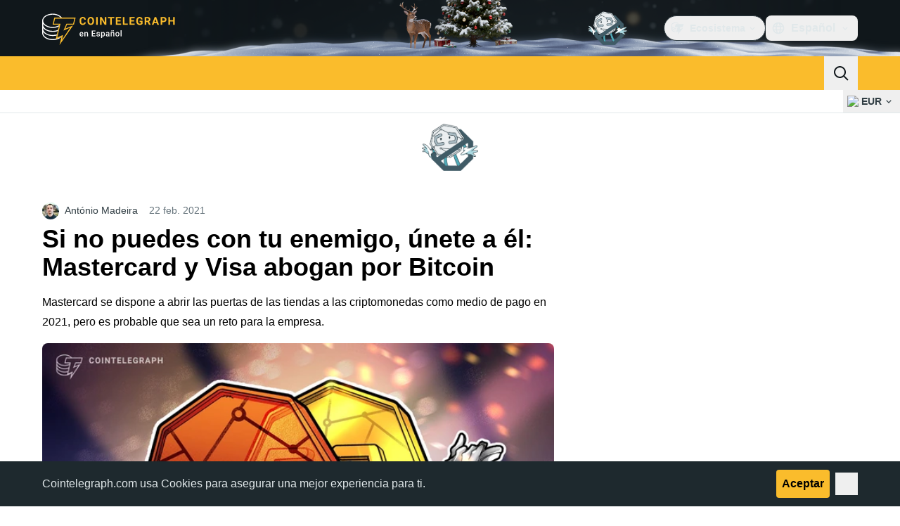

--- FILE ---
content_type: text/css; charset=utf-8
request_url: https://es.cointelegraph.com/_duck/ducklings/Sidebar.C7NVF1jm.css
body_size: -923
content:
._affix-inner_mhzvp_1{backface-visibility:hidden;transform:translateZ(0);width:100%;will-change:position,transform}


--- FILE ---
content_type: image/svg+xml
request_url: https://es.cointelegraph.com/_duck/img/icons/logo-rss.svg
body_size: -263
content:
<svg width="24" height="24" viewBox="0 0 24 24" fill="none" xmlns="http://www.w3.org/2000/svg">
<path fill-rule="evenodd" clip-rule="evenodd" d="M19.9992 19.5104C20.002 19.782 19.7791 20 19.5074 20H17.6003C17.3186 20 17.0936 19.7668 17.0895 19.4852C16.9921 12.737 11.2675 7.00777 4.51479 6.91046C4.23319 6.9064 4 6.68138 4 6.39975V4.4926C4 4.2209 4.21798 3.99802 4.48966 4.00076C12.8322 4.08476 19.9152 11.172 19.9992 19.5104ZM14.1805 19.5177C14.1846 19.7868 13.9623 20 13.6932 20H11.79C11.5037 20 11.2778 19.7593 11.2697 19.4731C11.168 15.8772 8.12837 12.8318 4.5269 12.7303C4.2407 12.7223 4 12.4963 4 12.21V10.3068C4 10.0377 4.21325 9.81542 4.48229 9.8195C9.68928 9.89839 14.1015 14.3158 14.1805 19.5177ZM8.36371 17.8181C8.36371 19.0232 7.38686 20 6.18185 20C4.97685 20 4 19.0232 4 17.8181C4 16.6131 4.97685 15.6363 6.18185 15.6363C7.38686 15.6363 8.36371 16.6131 8.36371 17.8181Z" fill="currentColor"/>
</svg>


--- FILE ---
content_type: text/javascript; charset=utf-8
request_url: https://es.cointelegraph.com/_duck/ducklings/CBVsRXX7.js
body_size: -466
content:
var d=e=>{throw TypeError(e)};var f=(e,t,n)=>t.has(e)||d("Cannot "+n);var s=(e,t,n)=>(f(e,t,"read from private field"),n?n.call(e):t.get(e)),r=(e,t,n)=>t.has(e)?d("Cannot add the same private member more than once"):t instanceof WeakSet?t.add(e):t.set(e,n),g=(e,t,n,o)=>(f(e,t,"write to private field"),o?o.call(e,n):t.set(e,n),n);import{s as h}from"./0TrYKhbk.js";try{let e=typeof window<"u"?window:typeof global<"u"?global:typeof globalThis<"u"?globalThis:typeof self<"u"?self:{},t=new e.Error().stack;t&&(e._sentryDebugIds=e._sentryDebugIds||{},e._sentryDebugIds[t]="1c04c15f-3593-4168-96e3-99b1007f481d",e._sentryDebugIdIdentifier="sentry-dbid-1c04c15f-3593-4168-96e3-99b1007f481d")}catch{}var a,i;class c{constructor(t){r(this,a);r(this,i,h({items:[],pending:!1,nextPageCursor:void 0,hasNextPage:!0}));g(this,a,t)}isLoading(){return s(this,i).pending}canLoadMore(){return!s(this,i).pending&&s(this,i).hasNextPage}getItems(){return s(this,i).items}async load(){if(!this.canLoadMore())return;s(this,i).pending=!0;const t=typeof s(this,i).nextPageCursor<"u"?await s(this,a).loadNext(s(this,i).nextPageCursor):await s(this,a).loadInitial();s(this,i).pending=!1,t!==null&&(s(this,i).items=s(this,i).items.concat(t.items),s(this,i).nextPageCursor=t.cursor,s(this,i).hasNextPage=t.hasNextPage)}}a=new WeakMap,i=new WeakMap;export{c as I};


--- FILE ---
content_type: text/javascript; charset=utf-8
request_url: https://es.cointelegraph.com/_duck/ducklings/DnBMIUm5.js
body_size: -305
content:
import{ba as f,bb as m,b8 as y,d as b,b2 as p,t as u,C as _,o as g,D as h,ao as l,a8 as k,Y as d,F as s,bc as S,aB as x}from"./0TrYKhbk.js";import{u as R,_ as w}from"./XGOe34vH.js";import{u as D}from"./BHmHOin8.js";try{let e=typeof window<"u"?window:typeof global<"u"?global:typeof globalThis<"u"?globalThis:typeof self<"u"?self:{},a=new e.Error().stack;a&&(e._sentryDebugIds=e._sentryDebugIds||{},e._sentryDebugIds[a]="3dee3e24-fcfc-4c16-b1c5-e565251e80f2",e._sentryDebugIdIdentifier="sentry-dbid-3dee3e24-fcfc-4c16-b1c5-e565251e80f2")}catch{}const I=(e,a)=>{const o=f(a);return m((c,t)=>{let r;return y([o,e],([i,n])=>{if(!(!i&&r!==void 0)){if(!i){r=n;return}r=n,t()}},{flush:"sync",immediate:!0}),{get(){return c(),r},set(){}}})},V=["data-testid"],C=["data-testid"],T=b({__name:"RateSymbolTicker",props:{rate:{}},setup(e){const a=D(),o=p("tickerSymbolRef"),c=R({fiatSymbol:a}),t=I(u(()=>e.rate),o);return(r,i)=>{const n=x;return g(),_(n,{key:r.rate.cryptoSymbol,href:S(s(t).slug),"data-testid":`rate-ticker-${s(t).cryptoSymbol}`,class:"inline-flex gap-1 px-2 py-1.5 hover:bg-ct-ds-bg-3"},{default:h(()=>[l("span",{ref_key:"tickerSymbolRef",ref:o,class:"text-sm font-semibold text-ct-ds-fg-stronger","data-testid":`rate-ticker-${s(t).cryptoSymbol}-title`},d(s(t).cryptoSymbol),9,V),l("span",{class:"text-sm","data-testid":`rate-ticker-${s(t).cryptoSymbol}-price`},d(s(c).formatPrice(s(t).price)),9,C),k(s(w),{size:"sm",percentage:s(t).change24h,"data-testid":`rate-ticker-${s(t).cryptoSymbol}-price-change`},null,8,["percentage","data-testid"])]),_:1},8,["href","data-testid"])}}});export{T as _};


--- FILE ---
content_type: text/javascript; charset=utf-8
request_url: https://es.cointelegraph.com/_duck/ducklings/gZ61MFnh.js
body_size: 300
content:
import{d as f,L as u,at as _,c as b,o as s,n as r,F as e,ao as n,a8 as i,bF as g,C as m,a9 as p,D as y,as as h,aD as w,aR as k}from"./0TrYKhbk.js";import{_ as x}from"./BN-jq2-_.js";import{useLanguageOffer as v}from"./DRp_HFgZ.js";import{_ as C}from"./BpEs0cP7.js";import{_ as T}from"./BUQnF5nv.js";import"./BmbddHd2.js";import"./DRfRas3G.js";import"./ijc4VnWi.js";import"./CuZLA5Ic.js";import"./BByIgimN.js";import"./DpL0glDi.js";import"./BZtTvwr8.js";import"./DzA6ZARy.js";import"./Bz4Zl3VP.js";import"./BHmHOin8.js";import"./CMXsGwml.js";import"./CHa0vgO6.js";import"./CZJnACbv.js";import"./QZXXzXuJ.js";import"./BjZojfKJ.js";import"./BUifdLOJ.js";import"./xr-eYPPc.js";import"./CyxThauB.js";import"./DXbPkYYW.js";import"./B-smdqSB.js";import"./C_QbsgLE.js";import"./MZw7xuRP.js";import"./C-j3XBdv.js";import"./CWk-vYM5.js";import"./Cp8MhGpt.js";import"./DSrVNEC7.js";import"./BVmmfYbk.js";import"./DlKeFkGl.js";import"./DfpIWD6K.js";import"./BJtIoszX.js";import"./Br1i1pzN.js";import"./BdGXPdv2.js";import"./DedlU-K-.js";import"./ElGMqtWO.js";import"./DsqdHMoj.js";import"./BjbWKWEw.js";try{let a=typeof window<"u"?window:typeof global<"u"?global:typeof globalThis<"u"?globalThis:typeof self<"u"?self:{},o=new a.Error().stack;o&&(a._sentryDebugIds=a._sentryDebugIds||{},a._sentryDebugIds[o]="1077f2f0-a557-4849-9222-0915136d9234",a._sentryDebugIdIdentifier="sentry-dbid-1077f2f0-a557-4849-9222-0915136d9234")}catch{}const $={class:"flex w-full justify-between gap-0.5"},B=f({__name:"MobileTopBar",setup(a){const{setLanguageOfferStatus:o}=v(),t=u(!1),d=()=>{o(t.value),t.value=!t.value},l=_("new_year_theme");return(c,I)=>(s(),b("header",{"data-ct-theme":"dark",class:r(["header",{"fixed bottom-0 left-0 right-0 top-0 z-10 flex h-full w-full flex-col overflow-auto":e(t),relative:!e(t)}]),"data-testid":"mobile-header"},[n("div",{class:r(["z-[1] flex items-center gap-3 bg-ct-ds-bg-1",{"sticky top-0":e(t),[c.$style["new-year-bg"]]:e(l)}])},[n("div",$,[i(e(g),{class:"ps-3"}),i(e(x),{key:"in_mobile_header",place:"in_mobile_header","data-testid":"mobile-banner",class:"me-4 h-6 w-[72px] self-center",config:{showAdLabel:!0,adLabelPosition:"outside-right-top"}})]),i(T),n("button",{class:r(["text-ct-ds-default p-3 leading-none focus:outline-none tablet:p-4",{"bg-ct-ds-accent-primary-default":!e(t),"text-ct-ds-fg-default":e(t),"bg-ct-ds-bg-1":e(t)&&!e(l)}]),"data-testid":"mobile-header-toggle",onClick:d},[e(t)?(s(),m(e(p),{key:0,name:"mark-x",size:"24"})):(s(),m(e(p),{key:1,name:"app-menu-hamburger",size:"24"}))],2)],2),i(w,{enterFromClass:"opacity-0 ease-in",enterActiveClass:"transition",leaveActiveClass:"transition",leaveToClass:"opacity-0 ease-out"},{default:y(()=>[e(t)?(s(),m(C,{key:0,class:"mobile-menu"})):h("",!0)]),_:1})],2))}}),D={"mobile-menu":"_mobile-menu_1tis7_1","new-year-bg":"_new-year-bg_1tis7_5"},z={$style:D},ye=k(B,[["__cssModules",z]]);export{ye as default};


--- FILE ---
content_type: text/javascript; charset=utf-8
request_url: https://es.cointelegraph.com/_duck/ducklings/BpEs0cP7.js
body_size: -441
content:
import{_ as i}from"./DpL0glDi.js";import{_ as c}from"./DzA6ZARy.js";import{_ as n}from"./Bz4Zl3VP.js";import{_ as f}from"./DSrVNEC7.js";import{_}from"./BJtIoszX.js";import{_ as b}from"./DedlU-K-.js";import{d as m,c as u,o as t,a8 as s,ao as l,C as a,aH as o,D as r}from"./0TrYKhbk.js";try{let e=typeof window<"u"?window:typeof global<"u"?global:typeof globalThis<"u"?globalThis:typeof self<"u"?self:{},d=new e.Error().stack;d&&(e._sentryDebugIds=e._sentryDebugIds||{},e._sentryDebugIds[d]="006d5069-853e-433d-b3a4-86d6ec3c3cd7",e._sentryDebugIdIdentifier="sentry-dbid-006d5069-853e-433d-b3a4-86d6ec3c3cd7")}catch{}const p={"data-ct-theme":"dark",class:"h-screen overflow-y-scroll bg-ct-ds-bg-default pb-8 text-ct-ds-fg-default","data-testid":"mobile-menu"},x={class:"flex flex-col border-b border-b-ct-ds-border-default py-5 tablet:flex-row tablet:items-center tablet:px-5"},y={class:"mx-4 mb-5 mt-2 divide-ct-ds-border-default rounded-lg border border-ct-ds-border-default max-tablet:divide-y tablet:flex tablet:divide-x","data-testid":"mobile-dropdown-bar"},B=m({__name:"TouchMobileMenu",setup(e){return(d,g)=>(t(),u("div",p,[s(_),l("div",x,[(t(),a(o,{suspensible:""},{default:r(()=>[s(c,{class:"basis-1/2"})]),_:1})),(t(),a(o,{suspensible:""},{default:r(()=>[s(i)]),_:1}))]),(t(),a(o,{suspensible:""},{default:r(()=>[s(f)]),_:1})),l("div",y,[s(b,{class:"flex-1"}),s(n,{class:"flex-1"})])]))}});export{B as _};


--- FILE ---
content_type: text/javascript; charset=utf-8
request_url: https://es.cointelegraph.com/_duck/ducklings/08tg_dd8.js
body_size: 1166
content:
import{d as P,bd as Y,L as _,c6 as D,l as $,c7 as t,c5 as Z,c8 as ee,c as x,o as y,ao as q,r as V,n as B,au as F,ax as H,aR as N,b as te,k as se,av as oe,a8 as A,F as X,D as ne,C as re}from"./0TrYKhbk.js";import{s as ae,g as ce}from"./C-Xu4Dt4.js";import{u as ie}from"./BHmHOin8.js";import{u as le}from"./BZEyxePx.js";import{_ as ue}from"./CO6nAiU5.js";import{_ as de}from"./DnBMIUm5.js";import"./CZJnACbv.js";import"./QZXXzXuJ.js";import"./BmdTKIp8.js";import"./CMXsGwml.js";import"./CHa0vgO6.js";import"./BjZojfKJ.js";import"./BUifdLOJ.js";import"./CyxThauB.js";import"./DXbPkYYW.js";import"./B-smdqSB.js";import"./C_QbsgLE.js";import"./MZw7xuRP.js";import"./C-j3XBdv.js";import"./CWk-vYM5.js";import"./Cp8MhGpt.js";import"./XGOe34vH.js";try{let i=typeof window<"u"?window:typeof global<"u"?global:typeof globalThis<"u"?globalThis:typeof self<"u"?self:{},r=new i.Error().stack;r&&(i._sentryDebugIds=i._sentryDebugIds||{},i._sentryDebugIds[r]="f3e938b0-3a03-4331-9125-0f9318981fdf",i._sentryDebugIdIdentifier="sentry-dbid-f3e938b0-3a03-4331-9125-0f9318981fdf")}catch{}const me=8,fe=8*1e3,pe=P({__name:"CtMarquee",props:{speed:{},reverse:{type:Boolean}},setup(i){Y(e=>({"6172e022":a.value}));const r=i,M=_(null),C=_(null),{width:m}=D(M),{width:h}=D(C),f=_(!1),b=_(!1),p=_(!1),a=_(0);let u=null,w=()=>{};const L=_(!0);setTimeout(()=>{L.value=!1},fe);const O=$(()=>!t(m)||!t(h)?0:Math.ceil(t(h)/t(m))),E=e=>{if(!t(m))return;let s=e%t(m);s>0&&(s=s-t(m)),a.value=s},z=(e,s,c)=>{let l=!1,T;p.value=!0;const k=(I,d)=>{if(l){p.value=!1;return}const n=(Date.now()-c)/1e3,v=I+d*n;if(E(v),Math.abs(d)<=.05){u=t(a),T=setTimeout(()=>{p.value=!1},1e3);return}const o=d*Math.pow(.88,n);requestAnimationFrame(()=>k(v,o))};return k(e,s),()=>{l=!0,clearTimeout(T)}},U=({delta:e})=>{if(u){E(u),u=null;return}const s=e/1e3*r.speed,c=r.reverse?1:-1,l=t(a)+s*c;E(l)},R=e=>{const s="touches"in e;f.value=!0,w();const c=t(a);let l,T=Date.now(),k=0;s?l=e.touches[0].clientX:l=e.clientX;const I={passive:!1},d=n=>{const v="touches"in n;n.preventDefault(),document.body.children[0].style.pointerEvents="none",document.body.style.cursor="grabbing";let o,S;v?(o=n.touches[0].clientX||0,S=c+(e.touches[0].clientX-o)*-1):(o=n.clientX,S=c+(e.clientX-o)*-1),E(S);const K=Date.now()-T;k=(o-l)/K*me,l=o,T=Date.now()},g=n=>{const v="touches"in n;document.body.children[0].style.pointerEvents="",document.body.style.cursor="",v?(document.removeEventListener("touchmove",d,I),document.removeEventListener("touchend",g)):(document.removeEventListener("mousemove",d),document.removeEventListener("mouseup",g));let o;v?o=c+(e.touches[0].clientX-n.changedTouches[0].clientX)*-1:o=c+(e.clientX-n.clientX)*-1,w=z(o,k,Date.now()),f.value=!1};s?(document.addEventListener("touchmove",d,I),document.addEventListener("touchend",g)):(document.addEventListener("mousemove",d),document.addEventListener("mouseup",g))},W=()=>{b.value=!0},j=()=>{b.value=!1,u=t(a)},{pause:Q,resume:G}=Z(U);ee([b,f,p,L],()=>{if(t(b)||t(f)||t(p)||t(L)){Q();return}G()});const J=e=>{t(f)&&e.preventDefault()};return(e,s)=>(y(),x("div",{ref_key:"wrapperRef",ref:C,class:"flex select-none flex-nowrap overflow-hidden whitespace-nowrap rtl:flex-row-reverse",onMouseenter:W,onMouseleave:j,onMousedown:R,onTouchstart:R,onClick:J},[q("div",{ref_key:"contentRef",ref:M,class:B(e.$style["marquee-block"])},[V(e.$slots,"default")],2),(y(!0),x(F,null,H(O.value,c=>(y(),x("div",{key:c,class:B(e.$style["marquee-block"])},[V(e.$slots,"default")],2))),128))],544))}}),ve={"marquee-block":"_marquee-block_1a5fo_1"},_e={$style:ve},he=N(pe,[["__cssModules",_e]]),be={class:"relative z-[1] -mb-px flex flex-nowrap border-b border-ct-ds-border-default bg-ct-ds-bg-sub","data-testid":"infinite-tickers"},ye={class:"flex"},Me=P({__name:"TickerBar",async setup(i){let r,M;const C=te(),m=ie(),h=se({fiatSymbol:m}),{data:f}=([r,M]=oe(()=>le("rates-header",()=>ce(h),()=>ae(h),[h])),r=await r,M(),r),b=$(()=>{var a;return((a=f.value)==null?void 0:a.rates)??[]}),p=$(()=>C.localeProperties.value.dir==="rtl");return(a,u)=>(y(),x("div",be,[A(X(he),{speed:20,reverse:X(p)},{default:ne(()=>[q("div",ye,[(y(!0),x(F,null,H(X(b),w=>(y(),re(de,{key:w.cryptoSymbol,rate:w},null,8,["rate"]))),128))])]),_:1},8,["reverse"]),u[0]||(u[0]=q("div",{class:"h-8 flex-grow"},null,-1)),A(ue,{class:"flex-shrink-0"})]))}}),we={"ticker-bar-marquee":"_ticker-bar-marquee_1cji8_1"},Te={$style:we},We=N(Me,[["__cssModules",Te]]);export{We as default};


--- FILE ---
content_type: text/javascript; charset=utf-8
request_url: https://es.cointelegraph.com/_duck/ducklings/DLyYKSY6.js
body_size: -267
content:
import{_ as o}from"./BUifdLOJ.js";import{d as u,ar as _,b as k,c as b,o as n,ao as d,C as p,as as m,a8 as i,F as e,D as c,Y as y,a9 as f}from"./0TrYKhbk.js";try{let t=typeof window<"u"?window:typeof global<"u"?global:typeof globalThis<"u"?globalThis:typeof self<"u"?self:{},s=new t.Error().stack;s&&(t._sentryDebugIds=t._sentryDebugIds||{},t._sentryDebugIds[s]="dd90d62e-99f8-442c-a044-068bf04d4bcc",t._sentryDebugIdIdentifier="sentry-dbid-dd90d62e-99f8-442c-a044-068bf04d4bcc")}catch{}const g={ref:"privacyPolicy",class:"pointer-events-auto fixed inset-x-0 bottom-0 z-30 bg-ct-ds-bg-2/85 text-ct-ds-fg-default desktop:bg-ct-ds-bg-2 desktop:py-3","data-ct-theme":"dark"},h={class:"container max-desktop:py-4 max-desktop:text-center desktop:flex desktop:items-center"},v=["innerHTML"],D={class:"max-desktop:mx-4 max-desktop:text-center max-desktop:text-xs"},T=u({__name:"PrivacyPolicy",emits:["hide"],setup(t,{emit:s}){const x=s,r=_(),l=k(),a=()=>{x("hide")};return(w,C)=>(n(),b("div",g,[d("div",h,[d("p",{class:"ct-prose flex-grow max-desktop:mb-4 max-desktop:px-8 max-desktop:text-center max-desktop:text-xs max-desktop:leading-5",innerHTML:e(l).t("privacy.policy.text")},null,8,v),i(e(o),{size:"md",color:"primary",round:"default",variant:"primary",onClick:a},{default:c(()=>[d("span",D,y(e(l).t("privacy.policy.btn.label")),1)]),_:1}),e(r).isDesktop?(n(),p(e(o),{key:0,round:"none",variant:"ghost",color:"default",size:"md",class:"ms-2",onClick:a},{default:c(()=>[i(e(f),{size:"16",name:"mark-x"})]),_:1})):m("",!0)]),e(r).isMobileOrTablet?(n(),p(e(o),{key:0,class:"absolute right-1 top-1",color:"default",round:"none",size:"sm",variant:"ghost",onClick:a},{default:c(()=>[i(e(f),{name:"mark-x",size:"8"})]),_:1})):m("",!0)],512))}});export{T as _};


--- FILE ---
content_type: text/javascript; charset=utf-8
request_url: https://es.cointelegraph.com/_duck/ducklings/DRp_HFgZ.js
body_size: -496
content:
import{useLocaleSelection as v}from"./BByIgimN.js";import{b as m,aG as u,L as p,l as s,N as w}from"./0TrYKhbk.js";try{let e=typeof window<"u"?window:typeof global<"u"?global:typeof globalThis<"u"?globalThis:typeof self<"u"?self:{},o=new e.Error().stack;o&&(e._sentryDebugIds=e._sentryDebugIds||{},e._sentryDebugIds[o]="fe1001b8-167c-4382-a33e-6edd12eae8ee",e._sentryDebugIdIdentifier="sentry-dbid-fe1001b8-167c-4382-a33e-6edd12eae8ee")}catch{}const L=864e5*30,O=()=>{const e=m(),{selectedLocaleRef:o}=v(),c=u("mobileAppPromoBanner",!1),r=u("language-offer-closed",{timestamp:0}),n=p(!1),f=s(()=>n.value&&!!l.value&&t.value!==o.value&&!c.value),t=s(()=>{const a=e.getBrowserLocale()??"";return["ru","ua"].includes(a)?"en":a}),l=s(()=>e.locales.value.find(b=>b.code===t.value)),d=s(()=>{var a;return((a=l.value)==null?void 0:a.dir)??"ltr"}),i=()=>{r.value={timestamp:Date.now()+L},n.value=!1},g=a=>{n.value=a};return w(()=>{r.value.timestamp<Date.now()&&(n.value=!0)}),{browserLocaleObject:l,languageOfferVisible:f,browserLocaleDir:d,browserLocaleCode:t,hideLanguageOffer:i,setLanguageOfferStatus:g}};export{O as useLanguageOffer};


--- FILE ---
content_type: text/javascript; charset=utf-8
request_url: https://es.cointelegraph.com/_duck/ducklings/DUmSt3S2.js
body_size: -145
content:
import{d as v,bz as g,aG as h,b2 as T,bA as k,an as C,bB as w,bC as B,l as D,e as l,c as S,o as t,a8 as r,D as c,C as p,as as d,F as s,aD as u,bD as $,n as z,au as E,aR as F}from"./0TrYKhbk.js";import{_ as H}from"./DLyYKSY6.js";import{_ as I}from"./C_KOdC-k.js";import"./BUifdLOJ.js";try{let e=typeof window<"u"?window:typeof global<"u"?global:typeof globalThis<"u"?globalThis:typeof self<"u"?self:{},a=new e.Error().stack;a&&(e._sentryDebugIds=e._sentryDebugIds||{},e._sentryDebugIds[a]="7e8ab215-2b87-4e6b-9b53-b6c951143063",e._sentryDebugIdIdentifier="sentry-dbid-7e8ab215-2b87-4e6b-9b53-b6c951143063")}catch{}const V=v({__name:"BottomStack",props:{backToTopVisible:{type:Boolean}},setup(e){const o=g().isEnabled("hide_privacy_policy")||h("privacy-policy-hidden",!1),y=T("privacy-policy"),{height:b}=k(),{y:f}=C({behavior:"instant"}),{height:m}=w(()=>B(y),{windowResize:!0,immediate:!0,updateTiming:"next-frame"}),_=D(()=>l(f)>l(b));return(i,n)=>(t(),S(E,null,[r(u,{appear:!1,leaveActiveClass:"transition duration-400 ease-in-out",leaveToClass:"opacity-0"},{default:c(()=>[s(o)?d("",!0):(t(),p(H,{key:0,ref:"privacy-policy","data-testid":"privacy-policy",onHide:n[0]||(n[0]=R=>o.value=!0)},null,512))]),_:1}),r(u,{appear:!0,enterActiveClass:"transition duration-400 ease-out",enterFromClass:"opacity-0",enterToClass:"opacity-100",leaveActiveClass:"transition duration-400 ease-out",leaveFromClass:"opacity-100",leaveToClass:"opacity-0"},{default:c(()=>[i.backToTopVisible&&s(_)?(t(),p(I,{key:0,ref:"back-to-top",class:z(i.$style["back-to-top"]),style:$({"--privacy-policy-height":`${-s(m)}px`}),"data-testid":"scroll-to-top"},null,8,["class","style"])):d("",!0)]),_:1})],64))}}),x={"back-to-top":"_back-to-top_14ehq_1"},A={$style:x},q=F(V,[["__cssModules",A]]);export{q as default};


--- FILE ---
content_type: text/javascript; charset=utf-8
request_url: https://es.cointelegraph.com/_duck/ducklings/BdGXPdv2.js
body_size: 1649
content:
import{u as T,c as N,a as R,b as O}from"./Br1i1pzN.js";import{t as P,d as E,b5 as D,b1 as U,aI as L,aN as j,bS as W,b2 as H,N as Y,c as p,o as r,n as m,as as g,ao as M,F as i,r as d,aL as G,bT as J,E as K,aR as Q,L as X,l as Z,C as S,aE as _,D as v,au as ee,az as te,Y as se,bt as F,bu as q,a9 as ae}from"./0TrYKhbk.js";try{let a=typeof window<"u"?window:typeof global<"u"?global:typeof globalThis<"u"?globalThis:typeof self<"u"?self:{},o=new a.Error().stack;o&&(a._sentryDebugIds=a._sentryDebugIds||{},a._sentryDebugIds[o]="2f24744a-6d67-4367-8174-2ae8f033d7f8",a._sentryDebugIdIdentifier="sentry-dbid-2f24744a-6d67-4367-8174-2ae8f033d7f8")}catch{}N({validateOnBlur:!0,validateOnChange:!1,validateOnInput:!1,validateOnModelUpdate:!1});const ne=a=>{const o=T(a);return P(()=>o.meta.touched&&!o.meta.valid&&o.meta.validated)},ie=["aria-disabled","aria-invalid"],le=["for"],de={class:"relative flex flex-grow"},re={key:0,class:"ct-skeleton absolute start-3 top-1/2 block h-1/2 w-1/2 -translate-y-1/2"},oe=["id","disabled","autofocus","type","inputmode","name","placeholder"],ue=E({__name:"CtInputView",props:D({name:{},type:{},placeholder:{},autofocus:{type:Boolean},inputAttrs:{},loading:{type:Boolean},disabled:{type:Boolean},invalid:{type:Boolean},required:{type:Boolean},size:{},round:{},variant:{},prefixVariant:{},suffixVariant:{},labelVariant:{}},{modelValue:{},modelModifiers:{}}),emits:D(["inputFocus","inputBlur","inputChange"],["update:modelValue"]),setup(a,{emit:o}){const n=a,b=U(a,"modelValue"),u=L(),c=o,f=j(),h=W(),l=()=>{const{disabled:e,invalid:t}=n;return e?"disabled":t?"invalid":"default"},x=()=>({"inline-flex flex-col gap-2":!0}),z=()=>{const{variant:e,size:t,round:s}=n;return{"transition inline-flex items-center":!0,"max-h-8":t==="sm","max-h-10":t==="md","max-h-12":t==="lg","rounded-lg":e==="default"&&s==="lg","rounded-full":e==="default"&&s==="full","shadow-inner ring ring-1 focus-within:ring-2":e==="default","bg-ct-ds-bg-sub ring-ct-ds-border-strong focus-within:ring-ct-ds-accent-primary-strong":e==="default"&&l()==="default","bg-ct-ds-bg-sub ring-ct-ds-accent-red-default":e==="default"&&l()==="invalid","bg-ct-ds-bg-3 ring-ct-ds-border-strong":e==="default"&&l()==="disabled"}},B=()=>{const{size:e,variant:t}=n;return{"transition flex-grow w-0 text-ellipsis bg-transparent bg-none shadow-none focus:outline-none":!0,"text-ct-ds-fg-stronger placeholder:ct-ds-fg-subtle disabled:text-ct-ds-fg-muted disabled:placeholder-ct-ds-fg-muted":t==="default","px-3":!0,"py-1.5 text-sm":e==="sm","py-2 text-base":e==="md","py-3 text-base":e==="lg"}},I=()=>{const{size:e}=n;return{[h.label]:!0,[h["label--required"]]:n.required,"transition empty:hidden font-semibold ltr:before:hidden rtl:before:hidden":!0,"text-ct-ds-fg-default":l()==="default","text-ct-ds-accent-red-default":l()==="invalid","text-ct-ds-fg-subtle":l()==="disabled","text-xs":e==="sm","text-sm":e==="md"||e==="lg"}},y=()=>{const{size:e}=n;return{"transition empty:hidden font-semibold":!0,"text-ct-ds-fg-default":l()==="default","text-ct-ds-accent-red-default":l()==="invalid","text-ct-ds-fg-subtle":l()==="disabled","text-xs":e==="sm","text-sm":e==="md"||e==="lg"}},k=()=>{const{size:e}=n;return{"transition empty:hidden text-ct-ds-fg-muted":!0,"text-xs":e==="sm","text-sm":e==="md"||n.size==="lg"}},C=e=>{const{size:t}=n,s=e==="button-padded"||e==="button-full",V=e==="visual-styled"||e==="visual-unstyled",A=e==="text-styled"||e==="text-unstyled";return{"transition empty:hidden inline-flex justify-center items-center":!0,"bg-ct-ds-bg-3 text-ct-ds-fg-muted":!s&&(e==="visual-styled"||e==="text-styled"),"p-1":e==="button-padded","p-1.5 text-sm":t==="sm"&&A,"p-2 text-base":t==="md"&&A,"p-3 text-base":t==="lg"&&A,"p-1.5 text-xl":t==="sm"&&V,"p-2 text-2xl":t==="md"&&V,"p-3 text-2xl":t==="lg"&&V}},$=()=>{const{size:e}=n;return{"transition-all empty:hidden text-ct-ds-fg-muted px-3 inline-flex items-center justify-center":!0,"text-base":e==="sm"||e==="md","text-xl":e==="lg"}},w=H("input");return Y(()=>{var e;n.autofocus&&((e=w.value)==null||e.focus())}),(e,t)=>(r(),p("div",{"aria-disabled":e.disabled,"aria-invalid":e.invalid,class:m(x())},[u.label?(r(),p("label",{key:0,class:m(I()),for:i(f)},[d(e.$slots,"label")],10,le)):g("",!0),M("div",{class:m(z())},[u.prefix?(r(),p("div",{key:0,ref:"prefix",class:m(C(e.prefixVariant))},[d(e.$slots,"prefix",{disabled:e.disabled,invalid:e.invalid,round:e.round,size:e.size,variant:e.prefixVariant})],2)):g("",!0),M("div",de,[e.loading?(r(),p("span",re)):g("",!0),G(M("input",K({id:i(f),ref:"input","onUpdate:modelValue":t[0]||(t[0]=s=>b.value=s),class:[B(),{"text-[0px]":e.loading}],disabled:e.disabled,autofocus:e.autofocus,type:e.type==="password"?"password":"text",inputmode:e.type==="password"?"text":e.type,name:e.name,placeholder:e.placeholder},e.inputAttrs,{onBlur:t[1]||(t[1]=s=>c("inputBlur",s)),onChange:t[2]||(t[2]=s=>c("inputChange",s)),onFocus:t[3]||(t[3]=s=>c("inputFocus",s))}),null,16,oe),[[J,b.value]])]),u.trailingAction?(r(),p("div",{key:1,ref:"trailingAction",class:m($())},[d(e.$slots,"trailingAction",{disabled:e.disabled,invalid:e.invalid,round:e.round,size:e.size,variant:void 0})],2)):g("",!0),u.suffix?(r(),p("div",{key:2,ref:"suffix",class:m(C(e.suffixVariant))},[d(e.$slots,"suffix",{disabled:e.disabled,invalid:e.invalid,round:e.round,size:e.size,variant:e.suffixVariant})],2)):g("",!0)],2),u.helper?(r(),p("span",{key:1,class:m(k())},[d(e.$slots,"helper")],2)):g("",!0),u.error&&e.invalid?(r(),p("span",{key:2,class:m(y())},[d(e.$slots,"error")],2)):g("",!0)],10,ie))}}),pe={"label--required":"_label--required_1muqa_1"},fe={$style:pe},me=Q(ue,[["__cssModules",fe]]),ye=E({__name:"CtInput",props:{name:{},type:{},autofocus:{type:Boolean},disabled:{type:Boolean},required:{type:Boolean},placeholder:{},size:{},round:{},variant:{},prefixVariant:{},suffixVariant:{},labelVariant:{},invalid:{type:Boolean},inputAttrs:{},loading:{type:Boolean}},emits:["inputFocus","inputBlur","inputChange"],setup(a,{expose:o,emit:n}){const b=a,u=n,c=()=>b.name,{value:f,handleBlur:h,handleChange:l,errorMessage:x}=T(c,void 0,{type:"default",keepValueOnUnmount:!0}),z=e=>{l(e),u("inputChange",e)},B=e=>{l(e),u("inputFocus",e)},I=e=>{h(e),u("inputBlur",e)};o({model:f});const y=X(!1),k=Z(()=>b.type==="password"?y.value?"text":"password":b.type),C=R(),$=ne(c),w=O(c);return(e,t)=>(r(),S(me,{modelValue:i(f),"onUpdate:modelValue":t[1]||(t[1]=s=>_(f)?f.value=s:null),loading:!!e.loading,disabled:!!e.disabled||i(C),autofocus:e.autofocus,inputAttrs:e.inputAttrs,invalid:!!(e.invalid||i($)||e.$slots.error),labelVariant:e.labelVariant,name:e.name,placeholder:e.placeholder,prefixVariant:e.prefixVariant,required:e.required,round:e.round,size:e.size,suffixVariant:e.suffixVariant,type:i(k),variant:e.variant,"data-testid":"ct-input",onInputBlur:I,onInputChange:z,onInputFocus:B},{label:v(()=>[d(e.$slots,"label")]),helper:v(()=>[d(e.$slots,"helper")]),trailingAction:v(s=>[d(e.$slots,"trailingAction",F(q(s)))]),prefix:v(s=>[d(e.$slots,"prefix",F(q(s)))]),suffix:v(s=>[d(e.$slots,"suffix",F(q(s))),e.type==="password"&&i(f)?(r(),S(ae,{key:0,class:"me-2 cursor-pointer text-ct-ds-fg-muted",name:i(y)?"sec-eye-off":"sec-eye",size:"24",onClick:t[0]||(t[0]=V=>y.value=!i(y))},null,8,["name"])):g("",!0)]),error:v(()=>[i(x)||i(w)?(r(),p(ee,{key:0},[te(se(i(x)||i(w)),1)],64)):d(e.$slots,"error",{key:1})]),_:3},8,["modelValue","loading","disabled","autofocus","inputAttrs","invalid","labelVariant","name","placeholder","prefixVariant","required","round","size","suffixVariant","type","variant"]))}});export{ye as _};


--- FILE ---
content_type: text/javascript; charset=utf-8
request_url: https://es.cointelegraph.com/_duck/ducklings/BHmHOin8.js
body_size: -786
content:
import{b as a,G as o,e as l}from"./0TrYKhbk.js";try{let e=typeof window<"u"?window:typeof global<"u"?global:typeof globalThis<"u"?globalThis:typeof self<"u"?self:{},t=new e.Error().stack;t&&(e._sentryDebugIds=e._sentryDebugIds||{},e._sentryDebugIds[t]="53927ddc-36aa-4167-ba84-0a56378293f1",e._sentryDebugIdIdentifier="sentry-dbid-53927ddc-36aa-4167-ba84-0a56378293f1")}catch{}const n="USD",f=()=>{const e=a();return o("fiatSymbol",{default:()=>l(e.localeProperties).defaultFiatCode||n})};export{f as u};


--- FILE ---
content_type: text/javascript; charset=utf-8
request_url: https://es.cointelegraph.com/_duck/ducklings/Pa3SkAo3.js
body_size: -710
content:
import"./0TrYKhbk.js";try{let e=typeof window<"u"?window:typeof global<"u"?global:typeof globalThis<"u"?globalThis:typeof self<"u"?self:{},s=new e.Error().stack;s&&(e._sentryDebugIds=e._sentryDebugIds||{},e._sentryDebugIds[s]="d2c10663-de3b-47ce-8891-ac667d99631b",e._sentryDebugIdIdentifier="sentry-dbid-d2c10663-de3b-47ce-8891-ac667d99631b")}catch{}const o="https://s3.cointelegraph.com/storage/uploads/view/c6c580810575311bb52a64622466fff3.png",a="https://s3.cointelegraph.com/storage/uploads/view/45882b3b517958934ec343e657fa0069.png",d="https://s3.cointelegraph.com/storage/uploads/view/422b8ae3bb89a5fca07ae7999226ef91.jpg";export{a as A,o as P,d as a};


--- FILE ---
content_type: text/javascript; charset=utf-8
request_url: https://es.cointelegraph.com/_duck/ducklings/hTuSZQ3s.js
body_size: -227
content:
import{R as r}from"./0TrYKhbk.js";import{P as a}from"./Pa3SkAo3.js";try{let e=typeof window<"u"?window:typeof global<"u"?global:typeof globalThis<"u"?globalThis:typeof self<"u"?self:{},t=new e.Error().stack;t&&(e._sentryDebugIds=e._sentryDebugIds||{},e._sentryDebugIds[t]="7b76d0b2-ae34-4bfb-91f8-96dc0b6fc8fa",e._sentryDebugIdIdentifier="sentry-dbid-7b76d0b2-ae34-4bfb-91f8-96dc0b6fc8fa")}catch{}const s=r(`
    fragment GuideFragment on Guide {
        id
        slug
        coverImg
        coverImgCaption
        createdAt
        category {
            slug
            translate {
                title
            }
        }
        translate {
            title
            about
            publishedAt
            publishedUpdatedAt
        }
    }
`),o=r(`
        fragment PaginatedGuidesFragment on PaginatedGuides {
            hasMoreGuides
            guidesCount
            data {
                ...GuideFragment
            }
        }
    `,[s]),g=r(`
        query GuidesQuery(
            $short: String
            $guideCategorySlug: String
            $offset: Int
            $length: Int
            $sorting: SortEnum
            $query: String
        ) {
            locale(short: $short) {
                guides(
                    guideCategorySlug: $guideCategorySlug
                    offset: $offset
                    length: $length
                    sorting: $sorting
                    query: $query
                ) {
                    ...PaginatedGuidesFragment
                }
            }
        }
    `,[o]),i=r(`
    fragment GuideCategoryFragment on GuideCategory {
        id
        slug
        description
        createdAt
        updatedAt
        guidesCount
        translate {
            id
            title
            description
            deletedAt
            createdAt
            updatedAt
        }
    }
`),l=r(`
        query GuideCategoriesQuery($short: String) {
            locale(short: $short) {
                allGuideCategories {
                    ...GuideCategoryFragment
                }
            }
        }
    `,[i]),c=e=>`/learn/articles/${e.slug}`,G=e=>e.coverImg||a,f=e=>e.coverImgCaption||null,y=e=>{var t;return((t=e.translate)==null?void 0:t.title)||null},b=e=>{var t;return((t=e.translate)==null?void 0:t.about)||null},C=e=>{var t,n;return((n=(t=e.category)==null?void 0:t.translate)==null?void 0:n.title)||null},A=e=>{var t;return((t=e.category)==null?void 0:t.slug)||null},h=e=>{var t;return((t=e.translate)==null?void 0:t.publishedAt)||null};export{g as G,o as P,y as a,C as b,f as c,G as d,c as e,b as f,h as g,s as h,l as i,A as j};


--- FILE ---
content_type: text/javascript; charset=utf-8
request_url: https://es.cointelegraph.com/_duck/ducklings/DW9Rwqol.js
body_size: -282
content:
import{d as l,aI as r,C as c,o as a,aJ as i,D as p,c as n,as as o,r as d}from"./0TrYKhbk.js";try{let e=typeof window<"u"?window:typeof global<"u"?global:typeof globalThis<"u"?globalThis:typeof self<"u"?self:{},t=new e.Error().stack;t&&(e._sentryDebugIds=e._sentryDebugIds||{},e._sentryDebugIds[t]="c75a9a3c-abb4-4e1b-8d0e-1a16a54a6da5",e._sentryDebugIdIdentifier="sentry-dbid-c75a9a3c-abb4-4e1b-8d0e-1a16a54a6da5")}catch{}const f={key:0,class:"h-5 w-5 text-xl empty:hidden"},u={key:1,class:"font-semibold empty:hidden"},y=l({__name:"TopBarItem",props:{as:{}},setup(e){const t=r();return(s,b)=>(a(),c(i(s.as||"button"),{class:"inline-flex items-center gap-1 px-0.5 py-1.5 text-sm text-ct-ds-fg-default hover:text-ct-ds-fg-stronger focus:outline-none ui-open:bg-ct-ds-bg-1 ui-open:text-ct-ds-accent-primary-default"},{default:p(()=>[t.icon?(a(),n("span",f,[d(s.$slots,"icon")])):o("",!0),t.label?(a(),n("span",u,[d(s.$slots,"label")])):o("",!0)]),_:3}))}});export{y as _};


--- FILE ---
content_type: image/svg+xml
request_url: https://es.cointelegraph.com/_duck/img/icons/logo-telegram.svg
body_size: -430
content:
<svg width="24" height="24" viewBox="0 0 24 24" fill="none" xmlns="http://www.w3.org/2000/svg">
<path fill-rule="evenodd" clip-rule="evenodd" d="M6.50414 9.32004C4.75074 10.0965 2.94931 10.8943 1.30197 11.8146C0.441801 12.4534 1.58502 12.9052 2.65759 13.3291C2.82811 13.3965 2.99679 13.4631 3.15541 13.5297C3.28741 13.5709 3.4216 13.6142 3.5576 13.6582C4.75046 14.0436 6.08057 14.4734 7.23861 13.8268C9.14107 12.7184 10.9363 11.4371 12.7302 10.1566C13.318 9.73712 13.9056 9.3177 14.4967 8.90454C14.5244 8.88651 14.5557 8.86596 14.5899 8.84353C15.0935 8.51241 16.2261 7.76775 15.8071 8.79383C14.8165 9.89268 13.7552 10.8654 12.6884 11.8434C11.9693 12.5025 11.2477 13.1641 10.5431 13.8683C9.92961 14.374 9.29242 15.3908 9.97954 16.0988C11.562 17.2224 13.1692 18.3188 14.7754 19.4145C15.2981 19.771 15.8208 20.1275 16.3423 20.485C17.2264 21.2008 18.608 20.6217 18.8023 19.5031C18.8888 18.9885 18.9756 18.4739 19.0624 17.9594C19.5419 15.1156 20.0216 12.2707 20.4454 9.41767C20.503 8.97013 20.5683 8.52259 20.6336 8.07487C20.792 6.98975 20.9505 5.90322 21 4.81222C20.8724 3.72345 19.5708 3.96283 18.8464 4.20771C15.1233 5.6446 11.4374 7.18791 7.76609 8.7586C7.35017 8.94537 6.92854 9.13214 6.50414 9.32004Z" fill="currentColor"/>
</svg>


--- FILE ---
content_type: image/svg+xml
request_url: https://es.cointelegraph.com/_duck/img/icons/arrow-chevron-large-up.svg
body_size: -818
content:
<svg width="24" height="24" viewBox="0 0 24 24" fill="none" xmlns="http://www.w3.org/2000/svg">
<path fill-rule="evenodd" clip-rule="evenodd" d="M19.3542 13.8723C19.5486 14.0671 19.5486 14.383 19.3542 14.5778L18.5801 15.3539C18.3857 15.5487 18.0706 15.5487 17.8763 15.3539L12 9.46317L6.12372 15.3539C5.92937 15.5487 5.61427 15.5487 5.41993 15.3539L4.64576 14.5778C4.45141 14.383 4.45141 14.0671 4.64576 13.8723L12 6.5L19.3542 13.8723Z" fill="currentColor"/>
</svg>


--- FILE ---
content_type: text/javascript; charset=utf-8
request_url: https://es.cointelegraph.com/_duck/ducklings/Cp8MhGpt.js
body_size: -726
content:
import{a4 as a,a3 as o}from"./0TrYKhbk.js";try{let e=typeof window<"u"?window:typeof global<"u"?global:typeof globalThis<"u"?globalThis:typeof self<"u"?self:{},n=new e.Error().stack;n&&(e._sentryDebugIds=e._sentryDebugIds||{},e._sentryDebugIds[n]="ab8cf86c-1ff8-4f42-a5ac-4ad2caea040c",e._sentryDebugIdIdentifier="sentry-dbid-ab8cf86c-1ff8-4f42-a5ac-4ad2caea040c")}catch{}let t=Symbol("Context");var d=(e=>(e[e.Open=1]="Open",e[e.Closed=2]="Closed",e[e.Closing=4]="Closing",e[e.Opening=8]="Opening",e))(d||{});function i(){return a(t,null)}function l(e){o(t,e)}export{d as i,i as l,l as t};


--- FILE ---
content_type: text/javascript; charset=utf-8
request_url: https://es.cointelegraph.com/_duck/ducklings/BmdTKIp8.js
body_size: -719
content:
import{L as u,M as d,N as l,O as b,P as c,Q as f}from"./0TrYKhbk.js";try{let e=typeof window<"u"?window:typeof global<"u"?global:typeof globalThis<"u"?globalThis:typeof self<"u"?self:{},n=new e.Error().stack;n&&(e._sentryDebugIds=e._sentryDebugIds||{},e._sentryDebugIds[n]="28b47733-7b2e-4dd7-9f80-aa19c47e12be",e._sentryDebugIdIdentifier="sentry-dbid-28b47733-7b2e-4dd7-9f80-aa19c47e12be")}catch{}const y=e=>{const n=u(!0),t=d(null);return l(()=>{const a=s=>{n.value=!1,t.value=s};b(()=>{const s=e();if(!s){t.value=null;return}const o=c(a),{unsubscribe:r}=o(s);f(r)})}),{data:t,pending:n}};export{y as u};


--- FILE ---
content_type: text/javascript; charset=utf-8
request_url: https://es.cointelegraph.com/_duck/ducklings/0SYH_tpZ.js
body_size: 12282
content:
import{ek as K,el as Le,em as Ce,en as Fe,eo as ct,ep as x,eq as re,er as V,es as se,et as v,eu as ut,ev as oe,ew as ft,ex as lt,ey as dt,ez as pt,eA as mt,eB as gt,eC as we,eD as ht,eE as _t,eF as Et,eG as Y,eH as De,eI as L,eJ as Pe,eK as Me,eL as yt,eM as ie,eN as vt,eO as bt,eP as C,eQ as y,eR as Be,eS as ae,eT as St,eU as ce,eV as ue,eW as g,eX as h,eY as $e,eZ as w,e_ as U,e$ as He,f0 as Ue,f1 as Tt,f2 as _,f3 as fe,f4 as je,f5 as It,f6 as le,f7 as I,f8 as Ot,f9 as j,fa as kt,fb as We,fc as de,fd as Rt,fe as pe,ff as J,fg as F,fh as xt,fi as At,fj as m,fk as E,fl as Nt,fm as Lt,fn as S,fo as Ct,fp as Ft,fq as qe,fr as wt,fs as M,ft as Dt,fu as Pt,fv as Mt,fw as me,fx as O,fy as T,fz as ge,fA as he,fB as Bt,fC as Ge,fD as ze,fE as $t,fF as Ht,fG as Xe,fH as Ut,fI as jt,fJ as Wt,am as _e}from"./0TrYKhbk.js";try{let t=typeof window<"u"?window:typeof global<"u"?global:typeof globalThis<"u"?globalThis:typeof self<"u"?self:{},e=new t.Error().stack;e&&(t._sentryDebugIds=t._sentryDebugIds||{},t._sentryDebugIds[e]="9a4426b4-ceb7-4b5b-97bf-2032267ab431",t._sentryDebugIdIdentifier="sentry-dbid-9a4426b4-ceb7-4b5b-97bf-2032267ab431")}catch{}const qt=!1,Gt="7";function zt(t){const e=t.protocol?`${t.protocol}:`:"",n=t.port?`:${t.port}`:"";return`${e}//${t.host}${n}${t.path?`/${t.path}`:""}/api/`}function Xt(t){return`${zt(t)}${t.projectId}/envelope/`}function Kt(t,e){const n={sentry_version:Gt};return t.publicKey&&(n.sentry_key=t.publicKey),e&&(n.sentry_client=`${e.name}/${e.version}`),new URLSearchParams(n).toString()}function Vt(t,e,n){return e||`${Xt(t)}?${Kt(t,n)}`}function Yt(t,e,n){const r=[{type:"client_report"},{timestamp:Le(),discarded_events:t}];return K(e?{dsn:e}:{},[r])}function Jt(t){const e=[];t.message&&e.push(t.message);try{const n=t.exception.values[t.exception.values.length-1];n!=null&&n.value&&(e.push(n.value),n.type&&e.push(`${n.type}: ${n.value}`))}catch{}return e}function Zt(t){var c;const{trace_id:e,parent_span_id:n,span_id:r,status:s,origin:o,data:i,op:a}=((c=t.contexts)==null?void 0:c.trace)??{};return{data:i??{},description:t.transaction,op:a,parent_span_id:n,span_id:r??"",start_timestamp:t.start_timestamp??0,status:s,timestamp:t.timestamp,trace_id:e??"",origin:o,profile_id:i==null?void 0:i[Fe],exclusive_time:i==null?void 0:i[Ce],measurements:t.measurements,is_segment:!0}}function Qt(t){return{type:"transaction",timestamp:t.timestamp,start_timestamp:t.start_timestamp,transaction:t.description,contexts:{trace:{trace_id:t.trace_id,span_id:t.span_id,parent_span_id:t.parent_span_id,op:t.op,status:t.status,origin:t.origin,data:{...t.data,...t.profile_id&&{[Fe]:t.profile_id},...t.exclusive_time&&{[Ce]:t.exclusive_time}}}},measurements:t.measurements}}const Ke=Symbol.for("SentryInternalError"),Ve=Symbol.for("SentryDoNotSendEventError");function A(t){return{message:t,[Ke]:!0}}function B(t){return{message:t,[Ve]:!0}}function en(t){return!!t&&typeof t=="object"&&Ke in t}function tn(t){return!!t&&typeof t=="object"&&Ve in t}class nn{constructor(e){if(this._options=e,this._integrations={},this._numProcessing=0,this._outcomes={},this._hooks={},this._eventProcessors=[],e.dsn&&(this._dsn=ct(e.dsn)),this._dsn){const n=Vt(this._dsn,e.tunnel,e._metadata?e._metadata.sdk:void 0);this._transport=e.transport({tunnel:this._options.tunnel,recordDroppedEvent:this.recordDroppedEvent.bind(this),...e.transportOptions,url:n})}}captureException(e,n,r){const s=x();if(re(e))return s;const o={event_id:s,...n};return this._process(this.eventFromException(e,o).then(i=>this._captureEvent(i,o,r))),o.event_id}captureMessage(e,n,r,s){const o={event_id:x(),...r},i=Me(e)?e:String(e),a=V(e)?this.eventFromMessage(i,n,o):this.eventFromException(e,o);return this._process(a.then(c=>this._captureEvent(c,o,s))),o.event_id}captureEvent(e,n,r){const s=x();if(n!=null&&n.originalException&&re(n.originalException))return s;const o={event_id:s,...n},i=e.sdkProcessingMetadata||{},a=i.capturedSpanScope,c=i.capturedSpanIsolationScope;return this._process(this._captureEvent(e,o,a||r,c)),o.event_id}captureSession(e){this.sendSession(e),se(e,{init:!1})}getDsn(){return this._dsn}getOptions(){return this._options}getSdkMetadata(){return this._options._metadata}getTransport(){return this._transport}flush(e){const n=this._transport;return n?(this.emit("flush"),this._isClientDoneProcessing(e).then(r=>n.flush(e).then(s=>r&&s))):v(!0)}close(e){return this.flush(e).then(n=>(this.getOptions().enabled=!1,this.emit("close"),n))}getEventProcessors(){return this._eventProcessors}addEventProcessor(e){this._eventProcessors.push(e)}init(){(this._isEnabled()||this._options.integrations.some(({name:e})=>e.startsWith("Spotlight")))&&this._setupIntegrations()}getIntegrationByName(e){return this._integrations[e]}addIntegration(e){const n=this._integrations[e.name];ut(this,e,this._integrations),n||oe(this,[e])}sendEvent(e,n={}){this.emit("beforeSendEvent",e,n);let r=ft(e,this._dsn,this._options._metadata,this._options.tunnel);for(const o of n.attachments||[])r=lt(r,dt(o));const s=this.sendEnvelope(r);s&&s.then(o=>this.emit("afterSendEvent",e,o),null)}sendSession(e){const{release:n,environment:r=pt}=this._options;if("aggregates"in e){const o=e.attrs||{};if(!o.release&&!n)return;o.release=o.release||n,o.environment=o.environment||r,e.attrs=o}else{if(!e.release&&!n)return;e.release=e.release||n,e.environment=e.environment||r}this.emit("beforeSendSession",e);const s=mt(e,this._dsn,this._options._metadata,this._options.tunnel);this.sendEnvelope(s)}recordDroppedEvent(e,n,r=1){if(this._options.sendClientReports){const s=`${e}:${n}`;this._outcomes[s]=(this._outcomes[s]||0)+r}}on(e,n){const r=this._hooks[e]=this._hooks[e]||[];return r.push(n),()=>{const s=r.indexOf(n);s>-1&&r.splice(s,1)}}emit(e,...n){const r=this._hooks[e];r&&r.forEach(s=>s(...n))}sendEnvelope(e){return this.emit("beforeEnvelope",e),this._isEnabled()&&this._transport?this._transport.send(e).then(null,n=>n):v({})}_setupIntegrations(){const{integrations:e}=this._options;this._integrations=gt(this,e),oe(this,e)}_updateSessionFromEvent(e,n){var c;let r=n.level==="fatal",s=!1;const o=(c=n.exception)==null?void 0:c.values;if(o){s=!0;for(const u of o){const l=u.mechanism;if((l==null?void 0:l.handled)===!1){r=!0;break}}}const i=e.status==="ok";(i&&e.errors===0||i&&r)&&(se(e,{...r&&{status:"crashed"},errors:e.errors||Number(s||r)}),this.captureSession(e))}_isClientDoneProcessing(e){return new we(n=>{let r=0;const s=1,o=setInterval(()=>{this._numProcessing==0?(clearInterval(o),n(!0)):(r+=s,e&&r>=e&&(clearInterval(o),n(!1)))},s)})}_isEnabled(){return this.getOptions().enabled!==!1&&this._transport!==void 0}_prepareEvent(e,n,r,s){const o=this.getOptions(),i=Object.keys(this._integrations);return!n.integrations&&(i!=null&&i.length)&&(n.integrations=i),this.emit("preprocessEvent",e,n),e.type||s.setLastEventId(e.event_id||n.event_id),ht(o,e,n,r,this,s).then(a=>{if(a===null)return a;this.emit("postprocessEvent",a,n),a.contexts={trace:_t(r),...a.contexts};const c=Et(this,r);return a.sdkProcessingMetadata={dynamicSamplingContext:c,...a.sdkProcessingMetadata},a})}_captureEvent(e,n={},r=Y(),s=De()){return this._processEvent(e,n,r,s).then(o=>o.event_id,o=>{})}_processEvent(e,n,r,s){const o=this.getOptions(),{sampleRate:i}=o,a=Je(e),c=Ye(e),u=e.type||"error",l=`before send for type \`${u}\``,f=typeof i>"u"?void 0:yt(i);if(c&&typeof f=="number"&&Math.random()>f)return this.recordDroppedEvent("sample_rate","error"),L(B(`Discarding event because it's not included in the random sample (sampling rate = ${i})`));const p=u==="replay_event"?"replay":u;return this._prepareEvent(e,n,r,s).then(d=>{if(d===null)throw this.recordDroppedEvent("event_processor",p),B("An event processor returned `null`, will not send event.");if(n.data&&n.data.__sentry__===!0)return d;const k=sn(this,o,d,n);return rn(k,l)}).then(d=>{var te;if(d===null){if(this.recordDroppedEvent("before_send",p),a){const P=1+(e.spans||[]).length;this.recordDroppedEvent("before_send","span",P)}throw B(`${l} returned \`null\`, will not send event.`)}const D=r.getSession()||s.getSession();if(c&&D&&this._updateSessionFromEvent(D,d),a){const R=((te=d.sdkProcessingMetadata)==null?void 0:te.spanCountBeforeProcessing)||0,P=d.spans?d.spans.length:0,ne=R-P;ne>0&&this.recordDroppedEvent("before_send","span",ne)}const k=d.transaction_info;if(a&&k&&d.transaction!==e.transaction){const R="custom";d.transaction_info={...k,source:R}}return this.sendEvent(d,n),d}).then(null,d=>{throw tn(d)||en(d)?d:(this.captureException(d,{data:{__sentry__:!0},originalException:d}),A(`Event processing pipeline threw an error, original event will not be sent. Details have been sent as a new event.
Reason: ${d}`))})}_process(e){this._numProcessing++,e.then(n=>(this._numProcessing--,n),n=>(this._numProcessing--,n))}_clearOutcomes(){const e=this._outcomes;return this._outcomes={},Object.entries(e).map(([n,r])=>{const[s,o]=n.split(":");return{reason:s,category:o,quantity:r}})}_flushOutcomes(){const e=this._clearOutcomes();if(e.length===0||!this._dsn)return;const n=Yt(e,this._options.tunnel&&Pe(this._dsn));this.sendEnvelope(n)}}function rn(t,e){const n=`${e} must return \`null\` or a valid event.`;if(bt(t))return t.then(r=>{if(!C(r)&&r!==null)throw A(n);return r},r=>{throw A(`${e} rejected with ${r}`)});if(!C(t)&&t!==null)throw A(n);return t}function sn(t,e,n,r){const{beforeSend:s,beforeSendTransaction:o,beforeSendSpan:i}=e;let a=n;if(Ye(a)&&s)return s(a,r);if(Je(a)){if(i){const c=i(Zt(a));if(c?a=vt(n,Qt(c)):ie(),a.spans){const u=[];for(const l of a.spans){const f=i(l);f?u.push(f):(ie(),u.push(l))}a.spans=u}}if(o){if(a.spans){const c=a.spans.length;a.sdkProcessingMetadata={...n.sdkProcessingMetadata,spanCountBeforeProcessing:c}}return o(a,r)}}return a}function Ye(t){return t.type===void 0}function Je(t){return t.type==="transaction"}function on(t){return[{type:"log",item_count:t.length,content_type:"application/vnd.sentry.items.log+json"},{items:t}]}function an(t,e,n,r){const s={};return e!=null&&e.sdk&&(s.sdk={name:e.sdk.name,version:e.sdk.version}),n&&r&&(s.dsn=Pe(r)),K(s,[on(t)])}y._sentryClientToLogBufferMap=new WeakMap;function $(t,e){var o;const n=cn(t)??[];if(n.length===0)return;const r=t.getOptions(),s=an(n,r._metadata,r.tunnel,t.getDsn());(o=y._sentryClientToLogBufferMap)==null||o.set(t,[]),t.emit("flushLogs"),t.sendEnvelope(s)}function cn(t){var e;return(e=y._sentryClientToLogBufferMap)==null?void 0:e.get(t)}function un(t,e){e.debug===!0&&Be(()=>{console.warn("[Sentry] Cannot initialize SDK with `debug` option using a non-debug bundle.")}),Y().update(e.initialScope);const r=new t(e);return fn(r),r.init(),r}function fn(t){Y().setClient(t)}const Ze=Symbol.for("SentryBufferFullError");function ln(t){const e=[];function n(){return t===void 0||e.length<t}function r(i){return e.splice(e.indexOf(i),1)[0]||Promise.resolve(void 0)}function s(i){if(!n())return L(Ze);const a=i();return e.indexOf(a)===-1&&e.push(a),a.then(()=>r(a)).then(null,()=>r(a).then(null,()=>{})),a}function o(i){return new we((a,c)=>{let u=e.length;if(!u)return a(!0);const l=setTimeout(()=>{i&&i>0&&a(!1)},i);e.forEach(f=>{v(f).then(()=>{--u||(clearTimeout(l),a(!0))},c)})})}return{$:e,add:s,drain:o}}const dn=60*1e3;function pn(t,e=Date.now()){const n=parseInt(`${t}`,10);if(!isNaN(n))return n*1e3;const r=Date.parse(`${t}`);return isNaN(r)?dn:r-e}function mn(t,e){return t[e]||t.all||0}function gn(t,e,n=Date.now()){return mn(t,e)>n}function hn(t,{statusCode:e,headers:n},r=Date.now()){const s={...t},o=n==null?void 0:n["x-sentry-rate-limits"],i=n==null?void 0:n["retry-after"];if(o)for(const a of o.trim().split(",")){const[c,u,,,l]=a.split(":",5),f=parseInt(c,10),p=(isNaN(f)?60:f)*1e3;if(!u)s.all=r+p;else for(const d of u.split(";"))d==="metric_bucket"?(!l||l.split(";").includes("custom"))&&(s[d]=r+p):s[d]=r+p}else i?s.all=r+pn(i,r):e===429&&(s.all=r+60*1e3);return s}const _n=64;function En(t,e,n=ln(t.bufferSize||_n)){let r={};const s=i=>n.drain(i);function o(i){const a=[];if(ae(i,(f,p)=>{const d=ce(p);gn(r,d)?t.recordDroppedEvent("ratelimit_backoff",d):a.push(f)}),a.length===0)return v({});const c=K(i[0],a),u=f=>{ae(c,(p,d)=>{t.recordDroppedEvent(f,ce(d))})},l=()=>e({body:St(c)}).then(f=>(f.statusCode!==void 0&&(f.statusCode<200||f.statusCode>=300),r=hn(r,f),f),f=>{throw u("network_error"),f});return n.add(l).then(f=>f,f=>{if(f===Ze)return u("queue_overflow"),v({});throw f})}return{send:o,flush:s}}function yn(t){var e;((e=t.user)==null?void 0:e.ip_address)===void 0&&(t.user={...t.user,ip_address:"{{auto}}"})}function vn(t){var e;"aggregates"in t?((e=t.attrs)==null?void 0:e.ip_address)===void 0&&(t.attrs={...t.attrs,ip_address:"{{auto}}"}):t.ipAddress===void 0&&(t.ipAddress="{{auto}}")}function Qe(t,e,n=[e],r="npm"){const s=t._metadata||{};s.sdk||(s.sdk={name:`sentry.javascript.${e}`,packages:n.map(o=>({name:`${r}:@sentry/${o}`,version:ue})),version:ue}),t._metadata=s}const bn=100;function b(t,e){const n=g(),r=De();if(!n)return;const{beforeBreadcrumb:s=null,maxBreadcrumbs:o=bn}=n.getOptions();if(o<=0)return;const a={timestamp:Le(),...t},c=s?Be(()=>s(a,e)):a;c!==null&&(n.emit&&n.emit("beforeAddBreadcrumb",c,e),r.addBreadcrumb(c,o))}let Ee;const Sn="FunctionToString",ye=new WeakMap,Tn=()=>({name:Sn,setupOnce(){Ee=Function.prototype.toString;try{Function.prototype.toString=function(...t){const e=$e(this),n=ye.has(g())&&e!==void 0?e:this;return Ee.apply(n,t)}}catch{}},setup(t){ye.set(t,!0)}}),In=h(Tn),On=[/^Script error\.?$/,/^Javascript error: Script error\.? on line 0$/,/^ResizeObserver loop completed with undelivered notifications.$/,/^Cannot redefine property: googletag$/,/^Can't find variable: gmo$/,/^undefined is not an object \(evaluating 'a\.[A-Z]'\)$/,`can't redefine non-configurable property "solana"`,"vv().getRestrictions is not a function. (In 'vv().getRestrictions(1,a)', 'vv().getRestrictions' is undefined)","Can't find variable: _AutofillCallbackHandler",/^Non-Error promise rejection captured with value: Object Not Found Matching Id:\d+, MethodName:simulateEvent, ParamCount:\d+$/,/^Java exception was raised during method invocation$/],kn="EventFilters",Rn=h((t={})=>{let e;return{name:kn,setup(n){const r=n.getOptions();e=ve(t,r)},processEvent(n,r,s){if(!e){const o=s.getOptions();e=ve(t,o)}return An(n,e)?null:n}}}),xn=h((t={})=>({...Rn(t),name:"InboundFilters"}));function ve(t={},e={}){return{allowUrls:[...t.allowUrls||[],...e.allowUrls||[]],denyUrls:[...t.denyUrls||[],...e.denyUrls||[]],ignoreErrors:[...t.ignoreErrors||[],...e.ignoreErrors||[],...t.disableErrorDefaults?[]:On],ignoreTransactions:[...t.ignoreTransactions||[],...e.ignoreTransactions||[]]}}function An(t,e){if(t.type){if(t.type==="transaction"&&Ln(t,e.ignoreTransactions))return!0}else if(Nn(t,e.ignoreErrors)||Dn(t)||Cn(t,e.denyUrls)||!Fn(t,e.allowUrls))return!0;return!1}function Nn(t,e){return e!=null&&e.length?Jt(t).some(n=>w(n,e)):!1}function Ln(t,e){if(!(e!=null&&e.length))return!1;const n=t.transaction;return n?w(n,e):!1}function Cn(t,e){if(!(e!=null&&e.length))return!1;const n=et(t);return n?w(n,e):!1}function Fn(t,e){if(!(e!=null&&e.length))return!0;const n=et(t);return n?w(n,e):!0}function wn(t=[]){for(let e=t.length-1;e>=0;e--){const n=t[e];if(n&&n.filename!=="<anonymous>"&&n.filename!=="[native code]")return n.filename||null}return null}function et(t){var e,n;try{const r=[...((e=t.exception)==null?void 0:e.values)??[]].reverse().find(o=>{var i,a,c;return((i=o.mechanism)==null?void 0:i.parent_id)===void 0&&((c=(a=o.stacktrace)==null?void 0:a.frames)==null?void 0:c.length)}),s=(n=r==null?void 0:r.stacktrace)==null?void 0:n.frames;return s?wn(s):null}catch{return null}}function Dn(t){var e,n;return(n=(e=t.exception)==null?void 0:e.values)!=null&&n.length?!t.message&&!t.exception.values.some(r=>r.stacktrace||r.type&&r.type!=="Error"||r.value):!1}function Pn(t,e,n,r,s,o){var a;if(!((a=s.exception)!=null&&a.values)||!o||!U(o.originalException,Error))return;const i=s.exception.values.length>0?s.exception.values[s.exception.values.length-1]:void 0;i&&(s.exception.values=W(t,e,r,o.originalException,n,s.exception.values,i,0))}function W(t,e,n,r,s,o,i,a){if(o.length>=n+1)return o;let c=[...o];if(U(r[s],Error)){be(i,a);const u=t(e,r[s]),l=c.length;Se(u,s,l,a),c=W(t,e,n,r[s],s,[u,...c],u,l)}return Array.isArray(r.errors)&&r.errors.forEach((u,l)=>{if(U(u,Error)){be(i,a);const f=t(e,u),p=c.length;Se(f,`errors[${l}]`,p,a),c=W(t,e,n,u,s,[f,...c],f,p)}}),c}function be(t,e){t.mechanism=t.mechanism||{type:"generic",handled:!0},t.mechanism={...t.mechanism,...t.type==="AggregateError"&&{is_exception_group:!0},exception_id:e}}function Se(t,e,n,r){t.mechanism=t.mechanism||{type:"generic",handled:!0},t.mechanism={...t.mechanism,type:"chained",source:e,exception_id:n,parent_id:r}}function Mn(t){const e="console";He(e,t),Ue(e,Bn)}function Bn(){"console"in y&&Tt.forEach(function(t){t in y.console&&_(y.console,t,function(e){return fe[t]=e,function(...n){je("console",{args:n,level:t});const s=fe[t];s==null||s.apply(y.console,n)}})})}function $n(t){return t==="warn"?"warning":["fatal","error","warning","log","info","debug"].includes(t)?t:"log"}const Hn="Dedupe",Un=()=>{let t;return{name:Hn,processEvent(e){if(e.type)return e;try{if(Wn(e,t))return qt&&It.warn("Event dropped due to being a duplicate of previously captured event."),null}catch{}return t=e}}},jn=h(Un);function Wn(t,e){return e?!!(qn(t,e)||Gn(t,e)):!1}function qn(t,e){const n=t.message,r=e.message;return!(!n&&!r||n&&!r||!n&&r||n!==r||!nt(t,e)||!tt(t,e))}function Gn(t,e){const n=Te(e),r=Te(t);return!(!n||!r||n.type!==r.type||n.value!==r.value||!nt(t,e)||!tt(t,e))}function tt(t,e){let n=le(t),r=le(e);if(!n&&!r)return!0;if(n&&!r||!n&&r||(n=n,r=r,r.length!==n.length))return!1;for(let s=0;s<r.length;s++){const o=r[s],i=n[s];if(o.filename!==i.filename||o.lineno!==i.lineno||o.colno!==i.colno||o.function!==i.function)return!1}return!0}function nt(t,e){let n=t.fingerprint,r=e.fingerprint;if(!n&&!r)return!0;if(n&&!r||!n&&r)return!1;n=n,r=r;try{return n.join("")===r.join("")}catch{return!1}}function Te(t){var e;return((e=t.exception)==null?void 0:e.values)&&t.exception.values[0]}const zn="ExtraErrorData",Xn=(t={})=>{const{depth:e=3,captureErrorCause:n=!0}=t;return{name:zn,processEvent(r,s,o){const{maxValueLength:i=250}=o.getOptions();return Vn(r,s,e,n,i)}}},Kn=h(Xn);function Vn(t,e={},n,r,s){if(!e.originalException||!I(e.originalException))return t;const o=e.originalException.name||e.originalException.constructor.name,i=Yn(e.originalException,r,s);if(i){const a={...t.contexts},c=Ot(i,n);return C(c)&&(j(c,"__sentry_skip_normalization__",!0),a[o]=c),{...t,contexts:a}}return t}function Yn(t,e,n){try{const r=["name","message","stack","line","column","fileName","lineNumber","columnNumber","toJSON"],s={};for(const o of Object.keys(t)){if(r.indexOf(o)!==-1)continue;const i=t[o];s[o]=I(i)||typeof i=="string"?kt(`${i}`,n):i}if(e&&t.cause!==void 0&&(s.cause=I(t.cause)?t.cause.toString():t.cause),typeof t.toJSON=="function"){const o=t.toJSON();for(const i of Object.keys(o)){const a=o[i];s[i]=I(a)?a.toString():a}}return s}catch{}return null}function rt(t){if(t!==void 0)return t>=400&&t<500?"warning":t>=500?"error":void 0}function Jn(){return"npm"}function Z(t,e){const n=Q(t,e),r={type:nr(e),value:rr(e)};return n.length&&(r.stacktrace={frames:n}),r.type===void 0&&r.value===""&&(r.value="Unrecoverable error caught"),r}function Zn(t,e,n,r){const s=g(),o=s==null?void 0:s.getOptions().normalizeDepth,i=cr(e),a={__serialized__:xt(e,o)};if(i)return{exception:{values:[Z(t,i)]},extra:a};const c={exception:{values:[{type:J(e)?e.constructor.name:r?"UnhandledRejection":"Error",value:ir(e,{isUnhandledRejection:r})}]},extra:a};if(n){const u=Q(t,n);u.length&&(c.exception.values[0].stacktrace={frames:u})}return c}function H(t,e){return{exception:{values:[Z(t,e)]}}}function Q(t,e){const n=e.stacktrace||e.stack||"",r=er(e),s=tr(e);try{return t(n,r,s)}catch{}return[]}const Qn=/Minified React error #\d+;/i;function er(t){return t&&Qn.test(t.message)?1:0}function tr(t){return typeof t.framesToPop=="number"?t.framesToPop:0}function st(t){return typeof WebAssembly<"u"&&typeof WebAssembly.Exception<"u"?t instanceof WebAssembly.Exception:!1}function nr(t){const e=t==null?void 0:t.name;return!e&&st(t)?t.message&&Array.isArray(t.message)&&t.message.length==2?t.message[0]:"WebAssembly.Exception":e}function rr(t){const e=t==null?void 0:t.message;return st(t)?Array.isArray(t.message)&&t.message.length==2?t.message[1]:"wasm exception":e?e.error&&typeof e.error.message=="string"?e.error.message:e:"No error message"}function sr(t,e,n,r){const s=(n==null?void 0:n.syntheticException)||void 0,o=ee(t,e,s,r);return F(o),o.level="error",n!=null&&n.event_id&&(o.event_id=n.event_id),v(o)}function or(t,e,n="info",r,s){const o=(r==null?void 0:r.syntheticException)||void 0,i=q(t,e,o,s);return i.level=n,r!=null&&r.event_id&&(i.event_id=r.event_id),v(i)}function ee(t,e,n,r,s){let o;if(We(e)&&e.error)return H(t,e.error);if(de(e)||Rt(e)){const i=e;if("stack"in e)o=H(t,e);else{const a=i.name||(de(i)?"DOMError":"DOMException"),c=i.message?`${a}: ${i.message}`:a;o=q(t,c,n,r),pe(o,c)}return"code"in i&&(o.tags={...o.tags,"DOMException.code":`${i.code}`}),o}return I(e)?H(t,e):C(e)||J(e)?(o=Zn(t,e,n,s),F(o,{synthetic:!0}),o):(o=q(t,e,n,r),pe(o,`${e}`),F(o,{synthetic:!0}),o)}function q(t,e,n,r){const s={};if(r&&n){const o=Q(t,n);o.length&&(s.exception={values:[{value:e,stacktrace:{frames:o}}]}),F(s,{synthetic:!0})}if(Me(e)){const{__sentry_template_string__:o,__sentry_template_values__:i}=e;return s.logentry={message:o,params:i},s}return s.message=e,s}function ir(t,{isUnhandledRejection:e}){const n=At(t),r=e?"promise rejection":"exception";return We(t)?`Event \`ErrorEvent\` captured as ${r} with message \`${t.message}\``:J(t)?`Event \`${ar(t)}\` (type=${t.type}) captured as ${r}`:`Object captured as ${r} with keys: ${n}`}function ar(t){try{const e=Object.getPrototypeOf(t);return e?e.constructor.name:void 0}catch{}}function cr(t){for(const e in t)if(Object.prototype.hasOwnProperty.call(t,e)){const n=t[e];if(n instanceof Error)return n}}const ur=5e3;class fr extends nn{constructor(e){const n=lr(e),r=m.SENTRY_SDK_SOURCE||Jn();Qe(n,"browser",["browser"],r),super(n);const{sendDefaultPii:s,sendClientReports:o,_experiments:i}=this._options,a=i==null?void 0:i.enableLogs;m.document&&(o||a)&&m.document.addEventListener("visibilitychange",()=>{m.document.visibilityState==="hidden"&&(o&&this._flushOutcomes(),a&&$(this))}),a&&(this.on("flush",()=>{$(this)}),this.on("afterCaptureLog",()=>{this._logFlushIdleTimeout&&clearTimeout(this._logFlushIdleTimeout),this._logFlushIdleTimeout=setTimeout(()=>{$(this)},ur)})),s&&(this.on("postprocessEvent",yn),this.on("beforeSendSession",vn))}eventFromException(e,n){return sr(this._options.stackParser,e,n,this._options.attachStacktrace)}eventFromMessage(e,n="info",r){return or(this._options.stackParser,e,n,r,this._options.attachStacktrace)}_prepareEvent(e,n,r,s){return e.platform=e.platform||"javascript",super._prepareEvent(e,n,r,s)}}function lr(t){var e;return{release:typeof __SENTRY_RELEASE__=="string"?__SENTRY_RELEASE__:(e=m.SENTRY_RELEASE)==null?void 0:e.id,sendClientReports:!0,parentSpanIsAlwaysRootSpan:!0,...t}}const dr=1e3;let Ie,G,z;function pr(t){const e="dom";He(e,t),Ue(e,mr)}function mr(){if(!E.document)return;const t=je.bind(null,"dom"),e=Oe(t,!0);E.document.addEventListener("click",e,!1),E.document.addEventListener("keypress",e,!1),["EventTarget","Node"].forEach(n=>{var o,i;const s=(o=E[n])==null?void 0:o.prototype;(i=s==null?void 0:s.hasOwnProperty)!=null&&i.call(s,"addEventListener")&&(_(s,"addEventListener",function(a){return function(c,u,l){if(c==="click"||c=="keypress")try{const f=this.__sentry_instrumentation_handlers__=this.__sentry_instrumentation_handlers__||{},p=f[c]=f[c]||{refCount:0};if(!p.handler){const d=Oe(t);p.handler=d,a.call(this,c,d,l)}p.refCount++}catch{}return a.call(this,c,u,l)}}),_(s,"removeEventListener",function(a){return function(c,u,l){if(c==="click"||c=="keypress")try{const f=this.__sentry_instrumentation_handlers__||{},p=f[c];p&&(p.refCount--,p.refCount<=0&&(a.call(this,c,p.handler,l),p.handler=void 0,delete f[c]),Object.keys(f).length===0&&delete this.__sentry_instrumentation_handlers__)}catch{}return a.call(this,c,u,l)}}))})}function gr(t){if(t.type!==G)return!1;try{if(!t.target||t.target._sentryId!==z)return!1}catch{}return!0}function hr(t,e){return t!=="keypress"?!1:e!=null&&e.tagName?!(e.tagName==="INPUT"||e.tagName==="TEXTAREA"||e.isContentEditable):!0}function Oe(t,e=!1){return n=>{if(!n||n._sentryCaptured)return;const r=_r(n);if(hr(n.type,r))return;j(n,"_sentryCaptured",!0),r&&!r._sentryId&&j(r,"_sentryId",x());const s=n.type==="keypress"?"input":n.type;gr(n)||(t({event:n,name:s,global:e}),G=n.type,z=r?r._sentryId:void 0),clearTimeout(Ie),Ie=E.setTimeout(()=>{z=void 0,G=void 0},dr)}}function _r(t){try{return t.target}catch{return null}}const N={};function Er(t){const e=N[t];if(e)return e;let n=E[t];if(Nt(n))return N[t]=n.bind(E);const r=E.document;if(r&&typeof r.createElement=="function")try{const s=r.createElement("iframe");s.hidden=!0,r.head.appendChild(s);const o=s.contentWindow;o!=null&&o[t]&&(n=o[t]),r.head.removeChild(s)}catch{}return n&&(N[t]=n.bind(E))}function ke(t){N[t]=void 0}function yr(t,e=Er("fetch")){let n=0,r=0;function s(o){const i=o.body.length;n+=i,r++;const a={body:o.body,method:"POST",referrerPolicy:"strict-origin",headers:t.headers,keepalive:n<=6e4&&r<15,...t.fetchOptions};if(!e)return ke("fetch"),L("No fetch implementation available");try{return e(t.url,a).then(c=>(n-=i,r--,{statusCode:c.status,headers:{"x-sentry-rate-limits":c.headers.get("X-Sentry-Rate-Limits"),"retry-after":c.headers.get("Retry-After")}}))}catch(c){return ke("fetch"),n-=i,r--,L(c)}}return En(t,s)}const vr=30,br=50;function X(t,e,n,r){const s={filename:t,function:e==="<anonymous>"?S:e,in_app:!0};return n!==void 0&&(s.lineno=n),r!==void 0&&(s.colno=r),s}const Sr=/^\s*at (\S+?)(?::(\d+))(?::(\d+))\s*$/i,Tr=/^\s*at (?:(.+?\)(?: \[.+\])?|.*?) ?\((?:address at )?)?(?:async )?((?:<anonymous>|[-a-z]+:|.*bundle|\/)?.*?)(?::(\d+))?(?::(\d+))?\)?\s*$/i,Ir=/\((\S*)(?::(\d+))(?::(\d+))\)/,Or=t=>{const e=Sr.exec(t);if(e){const[,r,s,o]=e;return X(r,S,+s,+o)}const n=Tr.exec(t);if(n){if(n[2]&&n[2].indexOf("eval")===0){const i=Ir.exec(n[2]);i&&(n[2]=i[1],n[3]=i[2],n[4]=i[3])}const[s,o]=ot(n[1]||S,n[2]);return X(o,s,n[3]?+n[3]:void 0,n[4]?+n[4]:void 0)}},kr=[vr,Or],Rr=/^\s*(.*?)(?:\((.*?)\))?(?:^|@)?((?:[-a-z]+)?:\/.*?|\[native code\]|[^@]*(?:bundle|\d+\.js)|\/[\w\-. /=]+)(?::(\d+))?(?::(\d+))?\s*$/i,xr=/(\S+) line (\d+)(?: > eval line \d+)* > eval/i,Ar=t=>{const e=Rr.exec(t);if(e){if(e[3]&&e[3].indexOf(" > eval")>-1){const o=xr.exec(e[3]);o&&(e[1]=e[1]||"eval",e[3]=o[1],e[4]=o[2],e[5]="")}let r=e[3],s=e[1]||S;return[s,r]=ot(s,r),X(r,s,e[4]?+e[4]:void 0,e[5]?+e[5]:void 0)}},Nr=[br,Ar],Lr=[kr,Nr],Cr=Lt(...Lr),ot=(t,e)=>{const n=t.indexOf("safari-extension")!==-1,r=t.indexOf("safari-web-extension")!==-1;return n||r?[t.indexOf("@")!==-1?t.split("@")[0]:S,n?`safari-extension:${e}`:`safari-web-extension:${e}`]:[t,e]},Re=1024,Fr="Breadcrumbs",wr=(t={})=>{const e={console:!0,dom:!0,fetch:!0,history:!0,sentry:!0,xhr:!0,...t};return{name:Fr,setup(n){e.console&&Mn(Br(n)),e.dom&&pr(Mr(n,e.dom)),e.xhr&&Ct($r(n)),e.fetch&&Ft(Hr(n)),e.history&&qe(Ur(n)),e.sentry&&n.on("beforeSendEvent",Pr(n))}}},Dr=h(wr);function Pr(t){return function(n){g()===t&&b({category:`sentry.${n.type==="transaction"?"transaction":"event"}`,event_id:n.event_id,level:n.level,message:Dt(n)},{event:n})}}function Mr(t,e){return function(r){if(g()!==t)return;let s,o,i=typeof e=="object"?e.serializeAttribute:void 0,a=typeof e=="object"&&typeof e.maxStringLength=="number"?e.maxStringLength:void 0;a&&a>Re&&(a=Re),typeof i=="string"&&(i=[i]);try{const u=r.event,l=jr(u)?u.target:u;s=Pt(l,{keyAttrs:i,maxStringLength:a}),o=Mt(l)}catch{s="<unknown>"}if(s.length===0)return;const c={category:`ui.${r.name}`,message:s};o&&(c.data={"ui.component_name":o}),b(c,{event:r.event,name:r.name,global:r.global})}}function Br(t){return function(n){if(g()!==t)return;const r={category:"console",data:{arguments:n.args,logger:"console"},level:$n(n.level),message:me(n.args," ")};if(n.level==="assert")if(n.args[0]===!1)r.message=`Assertion failed: ${me(n.args.slice(1)," ")||"console.assert"}`,r.data.arguments=n.args.slice(1);else return;b(r,{input:n.args,level:n.level})}}function $r(t){return function(n){if(g()!==t)return;const{startTimestamp:r,endTimestamp:s}=n,o=n.xhr[wt];if(!r||!s||!o)return;const{method:i,url:a,status_code:c,body:u}=o,l={method:i,url:a,status_code:c},f={xhr:n.xhr,input:u,startTimestamp:r,endTimestamp:s},p={category:"xhr",data:l,type:"http",level:rt(c)};t.emit("beforeOutgoingRequestBreadcrumb",p,f),b(p,f)}}function Hr(t){return function(n){if(g()!==t)return;const{startTimestamp:r,endTimestamp:s}=n;if(s&&!(n.fetchData.url.match(/sentry_key/)&&n.fetchData.method==="POST"))if(n.fetchData.method,n.fetchData.url,n.error){const o=n.fetchData,i={data:n.error,input:n.args,startTimestamp:r,endTimestamp:s},a={category:"fetch",data:o,level:"error",type:"http"};t.emit("beforeOutgoingRequestBreadcrumb",a,i),b(a,i)}else{const o=n.response,i={...n.fetchData,status_code:o==null?void 0:o.status};n.fetchData.request_body_size,n.fetchData.response_body_size,o==null||o.status;const a={input:n.args,response:o,startTimestamp:r,endTimestamp:s},c={category:"fetch",data:i,type:"http",level:rt(i.status_code)};t.emit("beforeOutgoingRequestBreadcrumb",c,a),b(c,a)}}}function Ur(t){return function(n){if(g()!==t)return;let r=n.from,s=n.to;const o=M(m.location.href);let i=r?M(r):void 0;const a=M(s);i!=null&&i.path||(i=o),o.protocol===a.protocol&&o.host===a.host&&(s=a.relative),o.protocol===i.protocol&&o.host===i.host&&(r=i.relative),b({category:"navigation",data:{from:r,to:s}})}}function jr(t){return!!t&&!!t.target}const Wr=["EventTarget","Window","Node","ApplicationCache","AudioTrackList","BroadcastChannel","ChannelMergerNode","CryptoOperation","EventSource","FileReader","HTMLUnknownElement","IDBDatabase","IDBRequest","IDBTransaction","KeyOperation","MediaController","MessagePort","ModalWindow","Notification","SVGElementInstance","Screen","SharedWorker","TextTrack","TextTrackCue","TextTrackList","WebSocket","WebSocketWorker","Worker","XMLHttpRequest","XMLHttpRequestEventTarget","XMLHttpRequestUpload"],qr="BrowserApiErrors",Gr=(t={})=>{const e={XMLHttpRequest:!0,eventTarget:!0,requestAnimationFrame:!0,setInterval:!0,setTimeout:!0,unregisterOriginalCallbacks:!1,...t};return{name:qr,setupOnce(){e.setTimeout&&_(m,"setTimeout",xe),e.setInterval&&_(m,"setInterval",xe),e.requestAnimationFrame&&_(m,"requestAnimationFrame",Xr),e.XMLHttpRequest&&"XMLHttpRequest"in m&&_(XMLHttpRequest.prototype,"send",Kr);const n=e.eventTarget;n&&(Array.isArray(n)?n:Wr).forEach(s=>Vr(s,e))}}},zr=h(Gr);function xe(t){return function(...e){const n=e[0];return e[0]=O(n,{mechanism:{data:{function:T(t)},handled:!1,type:"instrument"}}),t.apply(this,e)}}function Xr(t){return function(e){return t.apply(this,[O(e,{mechanism:{data:{function:"requestAnimationFrame",handler:T(t)},handled:!1,type:"instrument"}})])}}function Kr(t){return function(...e){const n=this;return["onload","onerror","onprogress","onreadystatechange"].forEach(s=>{s in n&&typeof n[s]=="function"&&_(n,s,function(o){const i={mechanism:{data:{function:s,handler:T(o)},handled:!1,type:"instrument"}},a=$e(o);return a&&(i.mechanism.data.handler=T(a)),O(o,i)})}),t.apply(this,e)}}function Vr(t,e){var s,o;const r=(s=m[t])==null?void 0:s.prototype;(o=r==null?void 0:r.hasOwnProperty)!=null&&o.call(r,"addEventListener")&&(_(r,"addEventListener",function(i){return function(a,c,u){try{Yr(c)&&(c.handleEvent=O(c.handleEvent,{mechanism:{data:{function:"handleEvent",handler:T(c),target:t},handled:!1,type:"instrument"}}))}catch{}return e.unregisterOriginalCallbacks&&Jr(this,a,c),i.apply(this,[a,O(c,{mechanism:{data:{function:"addEventListener",handler:T(c),target:t},handled:!1,type:"instrument"}}),u])}}),_(r,"removeEventListener",function(i){return function(a,c,u){try{const l=c.__sentry_wrapped__;l&&i.call(this,a,l,u)}catch{}return i.call(this,a,c,u)}}))}function Yr(t){return typeof t.handleEvent=="function"}function Jr(t,e,n){t&&typeof t=="object"&&"removeEventListener"in t&&typeof t.removeEventListener=="function"&&t.removeEventListener(e,n)}const Zr=h(()=>({name:"BrowserSession",setupOnce(){typeof m.document>"u"||(ge({ignoreDuration:!0}),he(),qe(({from:t,to:e})=>{t!==void 0&&t!==e&&(ge({ignoreDuration:!0}),he())}))}})),Qr="GlobalHandlers",es=(t={})=>{const e={onerror:!0,onunhandledrejection:!0,...t};return{name:Qr,setupOnce(){Error.stackTraceLimit=50},setup(n){e.onerror&&ns(n),e.onunhandledrejection&&rs(n)}}},ts=h(es);function ns(t){Bt(e=>{const{stackParser:n,attachStacktrace:r}=it();if(g()!==t||Ge())return;const{msg:s,url:o,line:i,column:a,error:c}=e,u=is(ee(n,c||s,void 0,r,!1),o,i,a);u.level="error",ze(u,{originalException:c,mechanism:{handled:!1,type:"onerror"}})})}function rs(t){$t(e=>{const{stackParser:n,attachStacktrace:r}=it();if(g()!==t||Ge())return;const s=ss(e),o=V(s)?os(s):ee(n,s,void 0,r,!0);o.level="error",ze(o,{originalException:s,mechanism:{handled:!1,type:"onunhandledrejection"}})})}function ss(t){if(V(t))return t;try{if("reason"in t)return t.reason;if("detail"in t&&"reason"in t.detail)return t.detail.reason}catch{}return t}function os(t){return{exception:{values:[{type:"UnhandledRejection",value:`Non-Error promise rejection captured with value: ${String(t)}`}]}}}function is(t,e,n,r){const s=t.exception=t.exception||{},o=s.values=s.values||[],i=o[0]=o[0]||{},a=i.stacktrace=i.stacktrace||{},c=a.frames=a.frames||[],u=r,l=n,f=Ht(e)&&e.length>0?e:Xe();return c.length===0&&c.push({colno:u,filename:f,function:S,in_app:!0,lineno:l}),t}function it(){const t=g();return(t==null?void 0:t.getOptions())||{stackParser:()=>[],attachStacktrace:!1}}const as=h(()=>({name:"HttpContext",preprocessEvent(t){var r;if(!m.navigator&&!m.location&&!m.document)return;const e=Ut(),n={...e.headers,...(r=t.request)==null?void 0:r.headers};t.request={...e,...t.request,headers:n}}})),cs="cause",us=5,fs="LinkedErrors",ls=(t={})=>{const e=t.limit||us,n=t.key||cs;return{name:fs,preprocessEvent(r,s,o){const i=o.getOptions();Pn(Z,i.stackParser,n,e,r,s)}}},ds=h(ls);function ps(){return!!ms()}function ms(){var o;if(typeof m.window>"u")return!1;const t=m;if(t.nw)return!1;const e=t.chrome||t.browser;if(!((o=e==null?void 0:e.runtime)!=null&&o.id))return!1;const n=Xe(),r=["chrome-extension","moz-extension","ms-browser-extension","safari-web-extension"];return!(m===m.top&&r.some(i=>n.startsWith(`${i}://`)))}function at(t){return[xn(),In(),zr(),Dr(),ts(),ds(),jn(),as(),Zr()]}function gs(t={}){const e=!t.skipBrowserExtensionCheck&&ps(),n={...t,enabled:e?!1:t.enabled,stackParser:Wt(t.stackParser||Cr),integrations:jt({integrations:t.integrations,defaultIntegrations:t.defaultIntegrations==null?at():t.defaultIntegrations}),transport:t.transport||yr};return un(fr,n)}function hs(t){const e={defaultIntegrations:[...at()],...t};return Qe(e,"nuxt",["nuxt","vue"]),gs(e)}var Ae,Ne;if(_e().public.sentry.enabled){const t=(Ne=(Ae=globalThis.window)==null?void 0:Ae.location)==null?void 0:Ne.origin,e=_e().public.sentry.environment;hs({dsn:"https://898e8ab99e9fa726a01051fba6c430b0@sentry.cointelegraph.com/33",environment:e,sendClientReports:!1,tracePropagationTargets:["conpletus","ticker-api"],allowUrls:["cointelegraph.com",t].filter(Boolean),denyUrls:[/extensions\//i,/^chrome:\/\//i,/^chrome-extensions:\/\//i,/^safari-extension:\/\//i],tracesSampler:()=>e==="production"?.1:1,integrations:[Kn({depth:3,captureErrorCause:!0})],beforeBreadcrumb(n){const r=["clarity.ms","chartbeat.com","analytics.google.com"];return n.type==="http"&&(n.category==="xhr"||n.category==="fetch")&&n.data&&typeof n.data.url=="string"&&r.some(s=>{var o;return(o=n.data)==null?void 0:o.url.includes(s)})?null:n}})}


--- FILE ---
content_type: text/javascript; charset=utf-8
request_url: https://es.cointelegraph.com/_duck/ducklings/DD4IhsNd.js
body_size: 1321
content:
import{ca as L,R as w,b9 as v,aU as I,e as c,b as h,L as N,aa as E,y as S,ab as B,ad as T,ac as k,ae as x,A as z,d as D,cb as F,l as f,g as M,c as g,o as d,as as b,C as R,E as C,F as n,ao as l,n as A,D as V,az as O,Y as U,au as q}from"./0TrYKhbk.js";import{s as Z}from"./Bp9tJLyj.js";import{_ as G}from"./BUifdLOJ.js";try{let e=typeof window<"u"?window:typeof global<"u"?global:typeof globalThis<"u"?globalThis:typeof self<"u"?self:{},t=new e.Error().stack;t&&(e._sentryDebugIds=e._sentryDebugIds||{},e._sentryDebugIds[t]="2f59ec9c-a131-4df2-a8c5-dbc462e0425d",e._sentryDebugIdIdentifier="sentry-dbid-2f59ec9c-a131-4df2-a8c5-dbc462e0425d")}catch{}const W=L("/_duck/img/graphics/newsletter-widget-icon.png"),y=w(`
    fragment NewsletterConfig on NewslettersConfig {
        subscriptionId
        title
        subheading
        description
        code
        image
    }
`),H=w(`
        query NewsletterConfig($short: String) {
            locale(short: $short) {
                newsletters {
                    ...NewsletterConfig
                }
            }
        }
    `,[y]),p={fr:["64411716475159567"],tr:["64411708903392544"],br:["64411697250567223"],jp:["64411679043093907"],es:["64411660889097247"],ar:["64411626602759420"],de:["64411650431649306"],it:["64411670411216869"],cn:["64411637750171353"],en:["63518551307192135","63518563605939751"]},Y=e=>{var s;const t=[];for(const a of((s=e==null?void 0:e.locale)==null?void 0:s.newsletters)||[]){const r=v(y,a);r&&t.push(r)}return t},J=e=>e.map(t=>t.subscriptionId),K=(e,t)=>{for(const s of e)if(s.code===t)return s;return null},X=(e,t)=>{const s=[];for(const a of e)a.code===t&&s.push(a.subscriptionId);return s},_=e=>p[e]||p.en||[],ee=()=>{const e=I({query:H,pause:!1});return{all:()=>Y(c(e.data)),isLoading:()=>c(e.fetching)}},te=e=>{const t=h(),s=N(!1);return{schema:E(S({email:B(z(),x(),k(),T())}),{message:()=>t.t("in.article.subscription.form.error.invalidEmail")}),initialValues:{email:""},complete:s,submit:async(u,i)=>{try{await Z({email:u.email,listIds:c(e)}),s.value=!0}catch(o){throw i.setErrors({email:t.t("in.article.subscription.form.error.submit")}),o}}}},$=["innerHTML"],se=D({inheritAttrs:!1,__name:"NewsletterSubscriptionFormSubmitButton",props:{variant:{},size:{},state:{}},setup(e){const t=h(),s=F(),a=f(()=>e.variant==="suffix"&&e.size==="md"?"sm":e.variant==="suffix"&&e.size==="lg"||e.variant==="suffix"?"md":e.size),r=f(()=>{switch(e.variant){case"suffix":return"default";default:case"default":return"lg"}}),m=f(()=>({"w-24":e.variant==="suffix"&&e.state==="pending","w-full tablet:w-48":e.variant==="default"&&e.state==="idle","w-full tablet:w-24":e.variant==="default"&&e.state==="pending"})),u=f(()=>({...M({clickable:!1,size:c(a),round:c(r),variant:"primary",color:"primary"}),...c(m),"pointer-events-none":!0}));return(i,o)=>(d(),g(q,null,[i.state==="complete"?(d(),g("span",C({key:0,class:n(u)},n(s),{"data-testid":"footer-subscribe-notification"}),[o[0]||(o[0]=l("svg",{fill:"none",height:"24",viewBox:"0 0 24 24",width:"24",xmlns:"http://www.w3.org/2000/svg"},[l("path",{"clip-rule":"evenodd",d:"M22 12C22 17.5228 17.5228 22 12 22C6.47715 22 2 17.5228 2 12C2 6.47715 6.47715 2 12 2C17.5228 2 22 6.47715 22 12ZM17.4563 8.48746C17.6056 8.25517 17.5384 7.94581 17.3061 7.79649L16.4649 7.25573C16.2326 7.1064 15.9232 7.17366 15.7739 7.40594L10.7706 15.1889L7.97013 11.9216C7.79042 11.7119 7.47477 11.6877 7.26511 11.8674L6.50585 12.5182C6.29619 12.6979 6.27191 13.0135 6.45162 13.2232L9.89312 17.2383C10.4451 17.8823 11.4617 17.8124 11.9203 17.0989L17.4563 8.48746Z",fill:"black","fill-rule":"evenodd"})],-1)),l("span",{class:A({"text-nowrap":!0,"ms-2":i.variant==="default"}),innerHTML:n(t).t("in.article.subscription.form.complete")},null,10,$)],16)):b("",!0),i.state==="pending"?(d(),g("span",C({key:1,class:n(u)},n(s)),o[1]||(o[1]=[l("svg",{class:"animate-spin",fill:"none",height:"24",viewBox:"0 0 24 24",width:"24",xmlns:"http://www.w3.org/2000/svg"},[l("path",{d:"M3.51689 7.75949C3.32596 7.56857 3.00467 7.61792 2.89286 7.86369C2.31942 9.12426 2 10.5248 2 12C2 17.5228 6.47715 22 12 22C13.4752 22 14.8757 21.6806 16.1363 21.1071C16.3821 20.9953 16.4314 20.674 16.2405 20.4831L15.4582 19.7008C15.2564 19.499 14.9533 19.4427 14.6844 19.5385C13.8453 19.8373 12.9417 20 12 20C7.58172 20 4 16.4183 4 12C4 11.0583 4.1627 10.1547 4.46152 9.31556C4.55726 9.04671 4.50095 8.74356 4.29916 8.54176L3.51689 7.75949Z",fill:"black"}),l("path",{d:"M19.7009 15.4582C19.4991 15.2564 19.4428 14.9532 19.5385 14.6844C19.8373 13.8453 20 12.9417 20 12C20 7.58172 16.4183 4 12 4C11.0583 4 10.1547 4.16269 9.3156 4.4615C9.04676 4.55724 8.74361 4.50093 8.54181 4.29914L7.75954 3.51687C7.56862 3.32594 7.61797 3.00464 7.86374 2.89284C9.1243 2.31941 10.5248 2 12 2C17.5228 2 22 6.47715 22 12C22 13.4752 21.6806 14.8757 21.1072 16.1363C20.9954 16.382 20.6741 16.4314 20.4831 16.2405L19.7009 15.4582Z",fill:"black"})],-1)]),16)):b("",!0),i.state==="idle"?(d(),R(n(G),C({key:2,size:n(a),round:n(r),class:[n(m),"shrink-0"],color:"primary",type:"submit",variant:"primary",tabindex:"-1","data-testid":"footer-subscribe-submit-button"},n(s)),{default:V(()=>[O(U(n(t).t("in.article.subscription.form.btn.label")),1)]),_:1},16,["size","round","class"])):b("",!0)],64))}});export{se as _,te as a,K as b,W as c,X as f,_ as g,J as t,ee as u};


--- FILE ---
content_type: text/javascript; charset=utf-8
request_url: https://es.cointelegraph.com/_duck/ducklings/DtCTlQVQ.js
body_size: -380
content:
import{d as f,av as u,aw as _,ar as b,b as m,c as l,o,ao as r,Y as p,F as s,au as g,ax as y,C as h,ay as w,D as k,a8 as x,a9 as D}from"./0TrYKhbk.js";try{let e=typeof window<"u"?window:typeof global<"u"?global:typeof globalThis<"u"?globalThis:typeof self<"u"?self:{},t=new e.Error().stack;t&&(e._sentryDebugIds=e._sentryDebugIds||{},e._sentryDebugIds[t]="bba49244-2caa-4e9f-a704-00873726ea17",e._sentryDebugIdIdentifier="sentry-dbid-bba49244-2caa-4e9f-a704-00873726ea17")}catch{}const v={"data-testid":"footer-social-links"},I={class:"mb-3 text-sm font-semibold uppercase text-ct-ds-fg-subtle max-desktop:hidden","data-testid":"footer-bottom-zone-follow-us"},z={class:"flex gap-1"},S=f({__name:"FooterSocials",async setup(e){let t,n;const d=([t,n]=u(()=>_()),t=await t,n(),t),i=b(),c=m();return(B,C)=>(o(),l("div",v,[r("p",I,p(s(c).t("footer.followUs")),1),r("div",z,[(o(!0),l(g,null,y(s(d).socialsFooter,a=>(o(),h(s(w),{key:a.icon,href:a.url,rel:"nofollow",color:"default",round:"full",size:s(i).isMobileOrTablet?"sm":"lg",target:"_blank",variant:"outlined","data-testid":"footer-social-link"},{default:k(()=>[x(s(D),{class:"tablet:m-0.5",name:`logo-${a.icon}`,size:s(i).isMobile?20:24},null,8,["name","size"])]),_:2},1032,["href","size"]))),128))])]))}});export{S as _};


--- FILE ---
content_type: text/javascript; charset=utf-8
request_url: https://es.cointelegraph.com/_duck/ducklings/DedlU-K-.js
body_size: 0
content:
import{d as I,b as k,aN as v,C as p,o as n,F as e,aE as L,D as t,a8 as s,az as i,a9 as c,Y as l,aD as C,c as u,au as _,ax as D,n as x}from"./0TrYKhbk.js";import{_ as T}from"./BUifdLOJ.js";import{useLocaleSelection as z}from"./BByIgimN.js";import{_ as F}from"./xr-eYPPc.js";import{getTouchModalListboxOptionClasses as N}from"./CyxThauB.js";import{I as S,j as V,A as $,F as A}from"./DXbPkYYW.js";try{let o=typeof window<"u"?window:typeof global<"u"?global:typeof globalThis<"u"?globalThis:typeof self<"u"?self:{},d=new o.Error().stack;d&&(o._sentryDebugIds=o._sentryDebugIds||{},o._sentryDebugIds[d]="f7825ae5-94c8-44ec-9506-cbb75ce8d122",o._sentryDebugIdIdentifier="sentry-dbid-f7825ae5-94c8-44ec-9506-cbb75ce8d122")}catch{}const j=["href"],q=I({__name:"TouchLanguageSelector",setup(o){const d=k(),m=v(),{selectedLocaleRef:r,getLocaleDisplayName:f,getLocaleUrl:b,getSelectedLocaleDisplayName:y,getSupportedLocales:h}=z();return(B,g)=>(n(),p(e(S),{modelValue:e(r),"onUpdate:modelValue":g[0]||(g[0]=a=>L(r)?r.value=a:null),as:"div","data-testid":"mobile-dropdown-bar-languages"},{default:t(()=>[s(e(V),{as:"template"},{default:t(()=>[s(e(T),{"^data-ct-modal-id":e(m),class:"w-full",size:"lg",round:"none",variant:"ghost",color:"default","data-testid":"mobile-dropdown-bar-languages-toggle"},{default:t(()=>[s(e(c),{name:"obj-world",size:"24",class:"me-2"}),i(" "+l(e(y)())+" ",1),s(e(c),{class:"ms-auto",name:"arrow-chevron-right",size:"24"})]),_:1},8,["^data-ct-modal-id"])]),_:1}),s(C,{enterFromClass:"opacity-0 ease-in",enterActiveClass:"transition",leaveActiveClass:"transition",leaveToClass:"opacity-0 ease-out"},{default:t(()=>[s(e($),{as:"template"},{default:t(()=>[s(F,{as:"ul",anchorId:e(m)},{title:t(()=>[i(l(e(d).t("mobile.selectLanguage")),1)]),default:t(()=>[(n(!0),u(_,null,D(e(h)(),a=>(n(),p(e(A),{key:a.language,value:a.language,as:"li",class:x(e(N)()),"data-testid":`menu-dropdown-item-${a.code}-name`},{default:t(({selected:w})=>[w?(n(),u(_,{key:0},[i(l(e(f)(a))+" ",1),s(e(c),{class:"me-2 ms-auto text-ct-ds-accent-secondary-default",name:"mark-check-mark",size:"24","data-testid":`mobile-dropdown-bar-${a.code}-selected`},null,8,["data-testid"])],64)):(n(),u("a",{key:1,href:e(b)(a)},l(e(f)(a)),9,j))]),_:2},1032,["value","class","data-testid"]))),128))]),_:1},8,["anchorId"])]),_:1})]),_:1})]),_:1},8,["modelValue"]))}});export{q as _};


--- FILE ---
content_type: text/javascript; charset=utf-8
request_url: https://es.cointelegraph.com/_duck/ducklings/BN-jq2-_.js
body_size: 5793
content:
var te=Object.defineProperty;var re=(r,e,t)=>e in r?te(r,e,{enumerable:!0,configurable:!0,writable:!0,value:t}):r[e]=t;var m=(r,e,t)=>re(r,typeof e!="symbol"?e+"":e,t);import{bI as se,y as _,aO as i,A as n,H as y,x as ne,a as x,bp as oe,K as G,J as ie,ee as le,ar as J,ef as ae,eg as z,M as j,L as ce,eh as ue,ei as de,N as X,ej as _e,d as P,c as U,o as I,C as Z,D as q,ao as L,n as v,as as D,au as ge,F as N,aF as V,aR as F,Y as pe,bS as me,l as he,a8 as E,E as fe,aI as Ie,e as Ce,b0 as be,c7 as ye,aK as Te,b6 as Ue,r as Re}from"./0TrYKhbk.js";import{a as Ee,i as Oe}from"./BmbddHd2.js";import{A as W,a as H,u as Se,D as Pe,p as Ne}from"./DRfRas3G.js";import{_ as we}from"./ijc4VnWi.js";import{A as Ae}from"./CuZLA5Ic.js";try{let r=typeof window<"u"?window:typeof global<"u"?global:typeof globalThis<"u"?globalThis:typeof self<"u"?self:{},e=new r.Error().stack;e&&(r._sentryDebugIds=r._sentryDebugIds||{},r._sentryDebugIds[e]="df0cf77b-2bd7-4144-8780-3f0f28a292ef",r._sentryDebugIdIdentifier="sentry-dbid-df0cf77b-2bd7-4144-8780-3f0f28a292ef")}catch{}class Be{constructor(e,t,s,a,o,u){this._redirectUrl=e,this._trackingPixelUrl=t,this._imageUrl=s,this._body=a,this._options=o,this._customRenderingItems=u}getRedirectUrl(){return Ee(this._redirectUrl)}getTrackingPixelUrl(){return this._trackingPixelUrl}getImageUrl(){return this._imageUrl}getBody(){return this._body}getCustomRenderingProps(e){const t=this.getCustomRenderingItem();if(!t)throw new W(H.NO_CUSTOM_RENDERING_ITEM);if(t.view!==e)throw new W(H.VIEW_MISMATCH);return t.props}getCustomRenderingItem(){return this._customRenderingItems[0]||null}getOption(e){return this._options[e]??null}hasValidRedirectUrl(){return Oe(this._redirectUrl)}hasContent(){const e=!!this.getBody(),t=!!this.getImageUrl(),s=!!this.getCustomRenderingItem();return e||t||s}toJSON(){const e=this.getCustomRenderingItem();return{redirectUrl:this._redirectUrl,trackingPixelUrl:this._trackingPixelUrl,imageUrl:this._imageUrl,body:this._body,customRenderingItems:e}}}const xe=r=>{r??(r=se);const e=new AbortController;return r(()=>{e.abort()}),e.signal};var w=(r=>(r.UNKNOWN_CUSTOM_RENDERING_VIEW="unknown custom rendering view",r.UNKNOWN_WIDGET_TYPE="unknown widget type",r.UNKNOWN_STRETCH_TYPE="unknown stretch type",r.INVALID_CUSTOM_RENDERING_PROPS="invalid props",r.FAILED_TO_PARSE_OPTIONS="failed to parse options",r.FAILED_TO_PARSE_HTML_JSON="failed to parse html json",r))(w||{});class ke{constructor(){m(this,"_errors",new Set)}add(e){this._errors.add(e)}collect(){return[...this._errors]}}const B=_({}),De={[i.STRETCH_PROMO]:_({title:n(),description:n()}),[i.PIN_24_NEW]:_({slug:n(),label:n()}),[i.STRETCH_YOUTUBE]:_({title:n(),description:n(),youtubeVideoId:n(),videoStartAt:y(n())}),[i.PROMO_BUTTON]:_({labelColor:n(),backgroundColor:n(),backgroundImage:y(n(),""),logoSmallUrl:n(),logoFullUrl:n(),labelText:n(),tooltipText:n()}),[i.PROMO_BUTTON_STACK]:_({promoButtonPlace:n()}),[i.EDITORS_CHOICE_WIDGET]:B,[i.APP_NEW_SUBSCRIBER]:B,[i.PRICE_INDEXES_WIDGET]:B,[i.TRADINGVIEW_WIDGET]:B,[i.COIN360_WIDGET]:B,[i.STICKY]:_({componentName:n()}),[i.YOUTUBE_VIDEO]:_({youtubeVideoId:n()}),[i.STORY_WIDGET]:_({postSlug:n(),badge:y(n())}),[i.TEXT_BANNER]:_({bannerURL:n(),bannerText:n(),disclaimerText:n(),disclaimerImg:n()}),[i.ADS_BY_GOOGLE]:_({clientId:n(),adSlot:n()}),[i.PARALLAX_BANNER]:_({redirectUrl:n(),imageUrl:n(),containerHeight:y(n()),mobileContainerHeight:y(n())}),[i.WIDE_PARALLAX_BANNER]:_({redirectUrl:n(),imageUrl:n(),bgColor:n(),height:y(n()),strength:y(n()),imageMaxWidth:y(n())}),[i.AFFILIATE_LINK_ITEM]:_({imgUrl:n(),imgAlt:n(),title:n(),description:n()}),[i.AFFILIATE_LINKS_STACK]:_({})};class Le{constructor(e){this._errorCollector=e}parse(e,t){const s=e,a=De[s];if(!a)return this._errorCollector.add(w.UNKNOWN_CUSTOM_RENDERING_VIEW),null;try{const o=ne(a,t);return{view:s,props:o}}catch(o){return x(o),this._errorCollector.add(w.INVALID_CUSTOM_RENDERING_PROPS),null}}}class ve{constructor(){m(this,"_redirectUrl",null);m(this,"_trackingPixelUrl",null);m(this,"_imageUrl",null);m(this,"_body",null);m(this,"_customRenderingItems",[]);m(this,"_options",{widgetHeight:null,categorySlug:null})}setRedirectUrl(e){return this._redirectUrl=e,this}setTrackingPixelUrl(e){return this._trackingPixelUrl=e,this}setImageUrl(e){return this._imageUrl=e,this}setBody(e){return this._body=e,this}appendOptions(e){return Object.assign(this._options,e),this}appendCustomRenderingItem(e){return this._customRenderingItems.push(e),this}build(){return new Be(this._redirectUrl,this._trackingPixelUrl,this._imageUrl,this._body,this._options,this._customRenderingItems)}}class Fe{constructor(e,t,s,a,o,u){this._adbutlerManager=e,this._adsByGoogleKeyParser=t,this._adbutlerKeyParser=s,this._adItemOptionsParser=a,this._legacyCustomRenderingItemParser=o,this._htmlJsonCustomRenderingItemParser=u}async resolveFromBanner(e,t){const s=new ve,a=this._adsByGoogleKeyParser.parseFromBanner(e),o=this._adbutlerKeyParser.parseFromBanner(e),u=this._adItemOptionsParser.parse(e);if(s.appendOptions(u),a)this._fillBuilderFromAdsByGoogle(e,s,a);else if(o){const h=await this._adbutlerManager.getPlacement(o,t);h&&this._fillBuilderFromAdbutlerPlacement(h,s)}else this._fillBuilderFromBanner(e,s);return s.build()}_fillBuilderFromAdsByGoogle(e,t,s){e.bannerUrl&&t.setRedirectUrl(e.bannerUrl),e.bannerCode&&t.setBody(e.bannerCode),e.bannerImage&&t.setImageUrl(e.bannerImage),t.appendCustomRenderingItem({view:i.ADS_BY_GOOGLE,props:{...s}})}_fillBuilderFromAdbutlerPlacement(e,t){e.body&&t.setBody(e.body),e.tracking_pixel&&t.setTrackingPixelUrl(e.tracking_pixel),e.redirect_url&&t.setRedirectUrl(e.redirect_url),e.image_url&&t.setImageUrl(e.image_url);for(const s of this._htmlJsonCustomRenderingItemParser.parseFromHtml(e.body))t.appendCustomRenderingItem(s)}_fillBuilderFromBanner(e,t){const s=this._legacyCustomRenderingItemParser.parse(e),a=this._legacyCustomRenderingItemParser.getContext(),o=a.getRedirectUrl(),u=a.getTrackingPixelUrl();if(e.bannerUrl&&t.setRedirectUrl(e.bannerUrl),e.bannerCode&&t.setBody(e.bannerCode),e.bannerImage&&t.setImageUrl(e.bannerImage),s)t.appendCustomRenderingItem(s),o&&t.setRedirectUrl(o),u&&t.setTrackingPixelUrl(u);else if(e.bannerType==="html5"&&e.bannerCode)for(const h of this._htmlJsonCustomRenderingItemParser.parseFromHtml(e.bannerCode))t.appendCustomRenderingItem(h)}}class Me{_parseKeyFromSnippet(e){const t=e.match(/adsbygoogle\.js\?client=ca-pub-(\d+)/i);if(!t)return null;const s=e.match(/data-ad-slot="(\d+)"/i);return s?{clientId:t[1],adSlot:s[1]}:null}_parseInput(e){return typeof e!="string"?null:this._parseKeyFromSnippet(e)}parseFromBanner(e){for(const t of Object.values(e)){const s=this._parseInput(t);if(s)return s}return null}}class Ke{constructor(e,t){this._accountId=e,this._zoneId=t}getAccountId(){return this._accountId}getZoneId(){return this._zoneId}toString(){return`${this.getAccountId()}:${this.getZoneId()}`}toJSON(){return{zoneId:this.getZoneId(),accountId:this.getAccountId()}}equals(e){return this.getAccountId()===e.getAccountId()&&this.getZoneId()===e.getZoneId()}}const Ge="169476";class Ve{_createKey(e,t){return new Ke(e,t)}_createKeyForDefaultAccount(e){return this._createKey(Ge,e)}_parseKeyFromSnippet(e){const t=/window\.plc(\d+)/.exec(e),s=t==null?void 0:t[1];return s?this._createKeyForDefaultAccount(s):null}_parseKeyFromUrl(e){const[,t]=e.split("adbutler://");return t?this._createKeyForDefaultAccount(t):null}_parseKey(e){const t=String(e);return this._parseKeyFromSnippet(t)||this._parseKeyFromUrl(t)}parseFromBanner(e){for(const t in e){const s=e[t],a=this._parseKey(s);if(a)return a}return null}}const We=_({widgetHeight:y(G(ie()),null),categorySlug:y(G(n()),null)});class He{parse(e){const t=this._tryParseJson(e.bannerOptions),s=oe(We,t);return s.success?s.output:this._createEmpty()}_createEmpty(){return{widgetHeight:null,categorySlug:null}}_tryParseJson(e){try{if(typeof e=="string"&&e.length>0)return JSON.parse(e)}catch(t){x(t)}return null}}const $e="-button",Ye="_stack",$={"editors-choice-widget":i.EDITORS_CHOICE_WIDGET,"coin-360-widget":i.COIN360_WIDGET,tradingview:i.TRADINGVIEW_WIDGET,"price-indexes-widget":i.PRICE_INDEXES_WIDGET,"app-new-subscriber":i.APP_NEW_SUBSCRIBER},Je=r=>{const e=/^.*((youtu.be\/)|(v\/)|(\/u\/\w\/)|(embed\/)|(watch\?))\??v?=?([^#&?]*).*/,t=r.match(e);return t&&t[7].length===11?t[7]:""};class ze{constructor(e,t,s){this._parserContext=e,this._customRenderingItemParser=t,this._errorCollector=s}getContext(){return this._parserContext}parse(e){switch(this._parseYoutubeVideoId(e),e.bannerType){case"stretch":{const s=this._parseStretch(e);if(s)return s;break}case"sticky":return this._parserContext.setTrackingPixelUrl(e.bannerImage),this._parserContext.setRedirectUrl(e.bannerCode),this._create(i.STICKY,{componentName:e.bannerUrl});case"widget":return this._parseSidebarWidget(e);case"promo_button":return this._parserContext.setRedirectUrl(e.bannerCode),this._parserContext.setTrackingPixelUrl(e.bannerImage),this._resolveStaticPromoButton(String(e.bannerUrl));case"promo_button_stack":{const s=e.bannerPlace.replace(Ye,"");return this._create(i.PROMO_BUTTON_STACK,{promoButtonPlace:s})}case"adbutler_banner_stack":return this._create(i.AFFILIATE_LINKS_STACK,{})}const t=this._parserContext.getYoutubeVideoId();return t?this._create(i.YOUTUBE_VIDEO,{youtubeVideoId:t}):null}_parseYoutubeVideoId(e){if(e.bannerUrl){const t=Je(e.bannerUrl);t&&this._parserContext.setYoutubeVideoId(t)}}_parseSidebarWidget(e){this._parserContext.setRedirectUrl(e.bannerCode),this._parserContext.setTrackingPixelUrl(e.bannerImage);const t=String(e.bannerUrl),s=this._resolveStaticPromoButton(t);if(s)return s;for(const a in $)if(a===t)return this._create($[a],{});return this._errorCollector.add(w.UNKNOWN_WIDGET_TYPE),null}_parseStretch(e){switch(e.bannerComment){case"promo":return this._create(i.STRETCH_PROMO,{title:e.bannerTitle,description:e.bannerCode});case"youtube":return this._parserContext.setRedirectUrl(e.bannerImage),this._create(i.STRETCH_YOUTUBE,{title:e.bannerTitle||"",description:e.bannerCode||"",youtubeVideoId:this._parserContext.getYoutubeVideoId()});default:return this._errorCollector.add(w.UNKNOWN_STRETCH_TYPE),null}}_resolveStaticPromoButton(e){e=e.replace($e,"");const t=le(e);return t?this._create(i.PROMO_BUTTON,{labelText:`${e}.btn.label`,tooltipText:`${e}.btn.text`,labelColor:t.labelColor||"#ffffff",backgroundColor:t.backgroundColor||"#000000",backgroundImage:t.backgroundImage||"",logoFullUrl:`/_duck/img/promo-buttons/${e}-full.svg`,logoSmallUrl:`/_duck/img/promo-buttons/${e}-mini.svg`}):null}_create(e,t){return this._customRenderingItemParser.parse(e,t)}}class je{constructor(){m(this,"_redirectUrl",null);m(this,"_trackingPixelUrl",null);m(this,"_youtubeVideoId",null)}setRedirectUrl(e){this._redirectUrl=e||null}setTrackingPixelUrl(e){this._trackingPixelUrl=e||null}setYoutubeVideoId(e){this._youtubeVideoId=e||null}getRedirectUrl(){return this._redirectUrl}getTrackingPixelUrl(){return this._trackingPixelUrl}getYoutubeVideoId(){return this._youtubeVideoId}}const Q=r=>r.innerText||r.innerHTML,Xe=(r,e)=>{if(typeof e!="string")return e;const t=document.createElement("span");return t.innerHTML=e,Q(t)};class Ze{constructor(e,t){this._itemParser=e,this._errorCollector=t}_parseJson(e){try{return JSON.parse(Q(e),Xe)}catch(t){return this._errorCollector.add(w.FAILED_TO_PARSE_HTML_JSON),x(t),null}}_parseFromElement(e){const t=this._parseJson(e),s=e.dataset.adType;return this._itemParser.parse(s,t)}_parseToElements(e){return new DOMParser().parseFromString(e,"text/html").querySelectorAll("script[data-ad-type]")}*parseFromHtml(e){for(const t of this._parseToElements(e)){const s=this._parseFromElement(t);s&&(yield s)}}}var ee=(r=>(r.LOADED="loaded",r.PENDING="pending",r.FAILED="failed",r))(ee||{}),T=(r=>(r.ADBLOCKED="adblocked",r.NO_CONTENT="empty",r.UNKNOWN="unknown",r))(T||{});const qe=()=>({status:"pending",adItem:null,reason:null}),S=r=>({status:"failed",adItem:null,reason:r}),Qe=r=>({status:"loaded",adItem:r,reason:null}),et=r=>{const e=j(r),t=()=>{};return Object.assign(e,{trigger:t,reset:t})},tt=(r,e)=>{if(J().isCrawler)return et(S(T.ADBLOCKED));const s=ae(),a=z(),o=j(qe()),u=s.watchSelectBanner(r,e),h=async(l,c)=>{if(!l){o.value=S(T.NO_CONTENT);return}if(c!=null&&c.aborted)return;let g=[];try{const d=new ke,f=new Le(d),p=await new Fe(a.adbutlerManager,new Me,new Ve,new He,new ze(new je,f,d),new Ze(f,d)).resolveFromBanner(l,c);g=d.collect(),p===null?g.length===0?o.value=S(T.NO_CONTENT):o.value=S(T.UNKNOWN):p.hasContent()?o.value=Qe(p):o.value=S(T.NO_CONTENT)}catch(d){_e.is(d)&&(o.value=S(T.ADBLOCKED)),c!=null&&c.aborted||x(d,{extra:{place:r,index:e,errors:g}})}},C=ce(!1);ue(()=>{C.value=!0});const{trigger:A}=de([u,s.loaded,C],([l,c,g],d,f)=>{if(!g)return;const b=xe(f);c&&setTimeout(()=>{h(l,b)})},{flush:"sync"}),k=()=>{o.value=S(T.NO_CONTENT)};return X(A),Object.assign(o,{trigger:A,reset:k})},rt=["innerHTML"],st=P({__name:"RawBody",props:{body:{type:String,required:!0}},setup(r){return(e,t)=>(I(),U("div",{innerHTML:r.body},null,8,rt))}}),nt=["src"],ot=P({__name:"ImageLink",props:{imageUrl:{},redirectUrl:{},round:{type:Boolean},newTab:{type:Boolean}},setup(r){return(e,t)=>(I(),Z(we,{url:e.redirectUrl,newTab:e.newTab},{default:q(()=>[L("img",{src:e.imageUrl,class:v({"block max-h-full w-full max-w-full":!0,"rounded-lg":e.round})},null,10,nt)]),_:1},8,["url","newTab"]))}}),Y=1,it=32767;class lt{constructor(){m(this,"_cache",new WeakMap);m(this,"_lastId",Y)}_nextId(){const e=this._lastId,t=e===it?0:e+1;return this._lastId=t}_reset(){return this._lastId=Y}for(e){let t=this._cache.get(e);return typeof t>"u"&&(t=this._nextId(),this._cache.set(e,t)),t}}const at=["data-testid"],ct={key:1,class:"mr-1 text-xs font-semibold text-inherit"},ut={key:1,width:"14",height:"14",viewBox:"0 0 14 14",fill:"none",xmlns:"http://www.w3.org/2000/svg"},dt={key:2,width:"14",height:"14",viewBox:"0 0 14 14",fill:"none",xmlns:"http://www.w3.org/2000/svg"},_t=P({__name:"CloseAdButton",props:{labelHidden:{type:Boolean},variant:{}},emits:["close"],setup(r,{emit:e}){const t=r,s=e,a=J();return(o,u)=>(I(),U("button",{class:v(["close-ad absolute flex cursor-pointer items-center text-ct-ds-fg-subtle mix-blend-luminosity",{[o.$style["close-ad"]]:!0,"right-1 top-5":o.variant==="default"&&o.labelHidden,"right-1 top-1":o.variant==="large"||o.variant==="default"&&!o.labelHidden}]),"data-testid":t.variant==="large"?"pop-up-banner-close-button":"close-ad-button",onClick:u[1]||(u[1]=V(h=>s("close"),["prevent","stop"]))},[o.labelHidden?D("",!0):(I(),U(ge,{key:0},[N(a).isDesktop?(I(),U("a",{key:0,href:"/advertise",target:"_blank",class:"mr-1 !border-b-0 text-xs font-semibold text-inherit",onClick:u[0]||(u[0]=V(()=>{},["stop"]))}," Ad ")):(I(),U("span",ct," Ad "))],64)),o.variant==="default"?(I(),U("svg",ut,u[2]||(u[2]=[L("path",{"fill-rule":"evenodd","clip-rule":"evenodd",d:"M14 6.99998C14 10.866 10.866 14 6.99998 14C3.13398 14 -3.05176e-05 10.866 -3.05176e-05 6.99998C-3.05176e-05 3.134 3.13398 0 6.99998 0C10.866 0 14 3.134 14 6.99998ZM3.32319 9.61611L5.93931 7L3.32319 4.38388C3.12793 4.18862 3.12793 3.87203 3.32319 3.67677L3.67675 3.32322C3.87201 3.12796 4.18859 3.12796 4.38385 3.32322L6.99997 5.93934L9.61609 3.32322C9.81135 3.12796 10.1279 3.12796 10.3232 3.32322L10.6767 3.67677C10.872 3.87203 10.872 4.18862 10.6767 4.38388L8.06063 7L10.6767 9.61611C10.872 9.81137 10.872 10.128 10.6767 10.3232L10.3232 10.6768C10.1279 10.872 9.81135 10.872 9.61609 10.6768L6.99997 8.06066L4.38386 10.6768C4.18859 10.872 3.87201 10.872 3.67675 10.6768L3.32319 10.3232C3.12793 10.128 3.12793 9.81137 3.32319 9.61611Z",fill:"currentColor"},null,-1)]))):D("",!0),o.variant==="large"?(I(),U("svg",dt,u[3]||(u[3]=[L("path",{"fill-rule":"evenodd","clip-rule":"evenodd",d:"M6.07191 7L2.4703 3.3984C2.29945 3.22754 2.29945 2.95053 2.4703 2.77968L2.77966 2.47032C2.95052 2.29946 3.22753 2.29946 3.39838 2.47032L6.99998 6.07192L10.6016 2.47032C10.7724 2.29946 11.0494 2.29946 11.2203 2.47032L11.5297 2.77968C11.7005 2.95053 11.7005 3.22754 11.5297 3.3984L7.92806 7L11.5297 10.6016C11.7005 10.7725 11.7005 11.0495 11.5297 11.2203L11.2203 11.5297C11.0494 11.7005 10.7724 11.7005 10.6016 11.5297L6.99998 7.92808L3.39838 11.5297C3.22753 11.7005 2.95052 11.7005 2.77966 11.5297L2.4703 11.2203C2.29945 11.0495 2.29945 10.7725 2.4703 10.6016L6.07191 7Z",fill:"white"},null,-1)]))):D("",!0)],10,at))}}),gt={"close-ad":"_close-ad_vrokv_1"},pt={$style:gt},mt=F(_t,[["__cssModules",pt]]),ht=P({__name:"MockCustomRendering",setup(r){const{adItem:e}=Se();return(t,s)=>(I(),U("pre",null,pe(JSON.stringify(N(e),null,2)),1))}}),ft=P({__name:"AdLabel",props:{position:{}},setup(r){return(e,t)=>(I(),U("span",{class:v([e.$style["ct-ad-slot-label"],{[e.$style["ct-ad-slot-label--top-right"]]:e.position==="top-right",[e.$style["ct-ad-slot-label--outside-top-right"]]:e.position==="outside-top-right",[e.$style["ct-ad-slot-label--outside-right-top"]]:e.position==="outside-right-top"}])}," Ad ",2))}}),It={"ct-ad-slot-label":"_ct-ad-slot-label_t45eb_1","ct-ad-slot-label--top-right":"_ct-ad-slot-label--top-right_t45eb_7","ct-ad-slot-label--outside-top-right":"_ct-ad-slot-label--outside-top-right_t45eb_12","ct-ad-slot-label--outside-right-top":"_ct-ad-slot-label--outside-right-top_t45eb_17"},Ct={$style:It},bt=F(ft,[["__cssModules",Ct]]),yt=P({name:"AdSlotView",props:{state:{type:Object,required:!0},place:{type:String,required:!0},index:{type:[String,Number],required:!1,default:void 0},config:{type:Object,default:null}},emits:["close"],setup(r,{emit:e}){const t=new lt,s=me(),a=he(()=>({...Pe,...r.config})),o=z();Ne(()=>({place:r.place,config:r.config,adItem:r.state.adItem}));const u=l=>{const c=l.getCustomRenderingItem(),g=l.getImageUrl(),d=l.getBody(),f=l.getRedirectUrl(),b=()=>{e("close")};if(c){const{view:p}=c,R=t.for(l),O=o.components[p]||ht;return o.components[p]||console.warn(`No component found for custom rendering view: ${p}`),E(O,{key:R,onClose:b},null)}if(d)return E(st,{key:"raw-body",body:d},null);if(g){const{imageLinkRound:p}=Ce(a);return E(ot,{key:"image-link",imageUrl:g,redirectUrl:f,round:p,newTab:!0},null)}return null},h=l=>{const c=l.getTrackingPixelUrl();return c?E("img",{key:"tracking-pixel",src:c,class:"ct-tracking-pixel"},null):null},C=(l,c)=>{var R,O,M,K;const g=((R=l==null?void 0:l.getCustomRenderingItem())==null?void 0:R.view)===i.STRETCH_YOUTUBE,d=((O=l==null?void 0:l.getCustomRenderingItem())==null?void 0:O.view)===i.YOUTUBE_VIDEO,f=((M=l==null?void 0:l.getCustomRenderingItem())==null?void 0:M.view)===i.STORY_WIDGET,b=((K=l==null?void 0:l.getCustomRenderingItem())==null?void 0:K.view)===i.ADS_BY_GOOGLE;if(!c.closable||d||g||b)return null;const p=()=>{e("close")};return E(mt,{key:"close-ad-button",labelHidden:f,variant:c.closeButtonVariant,onClose:p},null)},A=l=>E(bt,{position:l.adLabelPosition},null),k=(l,c)=>{var g;if(l.status===ee.LOADED){const{adItem:d}=l,f=u(d);if(f===null)return[];const b=Ie(),p=((g=b.default)==null?void 0:g.call(b))??null,R=[f,p,h(d),C(d,c)];if(c.showAdLabel){const O=A(c);c.adLabelPosition.startsWith("outside-top")?R.unshift(O):R.push(O)}return R}return l.reason===T.ADBLOCKED&&!c.adblockFallbackDisabled?[E(Ae,null,null)]:[]};return()=>{const{state:l}=r,c=N(a);return l.reason===T.NO_CONTENT?null:E("div",fe(void 0,{class:{[s["ad-slot"]]:!0,[s["ad-slot--aspect-ratio"]]:!!c.aspectRatio},style:{"--aspect-ratio":String(c.aspectRatio)}}),[k(l,c)])}}}),Tt={"ad-slot":"_ad-slot_xzt52_1","ad-slot--aspect-ratio":"_ad-slot--aspect-ratio_xzt52_4"},Ut={$style:Tt},Rt=F(yt,[["__cssModules",Ut]]),Et=(r,e)=>{X(()=>{const s=be().afterEach(()=>{ye(e)||r.trigger()});Te(s)})},Bt=P({__name:"AdSlot",props:{place:{},index:{},config:{}},emits:["close"],setup(r,{emit:e}){const t=r,s=e,{place:a,index:o}=Ue(t),u=tt(a,o),h=()=>{u.reset(),s("close")};return Et(u,()=>{var C;return((C=t.config)==null?void 0:C.refetchOnRouteChangeDisabled)??!1}),(C,A)=>(I(),Z(Rt,{place:N(a),index:N(o),config:C.config,state:N(u),onClose:h},{default:q(()=>[Re(C.$slots,"default")]),_:3},8,["place","index","config","state"]))}});export{Bt as _,tt as u};


--- FILE ---
content_type: image/svg+xml
request_url: https://es.cointelegraph.com/_duck/img/icons/arrow-chevron-down.svg
body_size: -751
content:
<svg width="24" height="24" viewBox="0 0 24 24" fill="none" xmlns="http://www.w3.org/2000/svg">
<path fill-rule="evenodd" clip-rule="evenodd" d="M7.80563 11.2425C7.61036 11.0472 7.61036 10.7306 7.80563 10.5354L8.19453 10.1464C8.3898 9.95118 8.70638 9.95119 8.90164 10.1464L12.0001 13.2449L15.0985 10.1464C15.2938 9.95118 15.6104 9.95118 15.8056 10.1464L16.1945 10.5354C16.3898 10.7306 16.3898 11.0472 16.1945 11.2425L12.0001 15.4369L7.80563 11.2425Z" fill="currentColor"/>
</svg>


--- FILE ---
content_type: text/javascript; charset=utf-8
request_url: https://es.cointelegraph.com/_duck/ducklings/Bz4Zl3VP.js
body_size: -22
content:
import{d as g,aN as w,b as h,C as i,o as m,F as e,aE as x,D as s,a8 as o,az as u,Y as n,a9 as f,c as I,au as k,ax as C,n as $,ao as c,as as z}from"./0TrYKhbk.js";import{u as F}from"./BHmHOin8.js";import{_ as b}from"./CMXsGwml.js";import{u as S}from"./BjZojfKJ.js";import{_ as V}from"./BUifdLOJ.js";import{_ as v}from"./xr-eYPPc.js";import{getTouchModalListboxOptionClasses as D}from"./CyxThauB.js";import{I as N,j as T,A as B,F as E}from"./DXbPkYYW.js";try{let a=typeof window<"u"?window:typeof global<"u"?global:typeof globalThis<"u"?globalThis:typeof self<"u"?self:{},d=new a.Error().stack;d&&(a._sentryDebugIds=a._sentryDebugIds||{},a._sentryDebugIds[d]="023ede88-3686-4698-9689-add1d23e19bb",a._sentryDebugIdIdentifier="sentry-dbid-023ede88-3686-4698-9689-add1d23e19bb")}catch{}const j=["data-testid"],A=["data-testid"],J=g({__name:"TouchFiatSelector",setup(a){const d=w(),p=h(),l=F(),_=S();return(L,r)=>(m(),i(e(N),{modelValue:e(l),"onUpdate:modelValue":r[0]||(r[0]=t=>x(l)?l.value=t:null),as:"div","data-testid":"mobile-dropdown-bar-currency"},{default:s(()=>[o(e(T),{as:"template"},{default:s(()=>[o(e(V),{"^data-ct-modal-id":e(d),class:"w-full",size:"lg",round:"none",variant:"ghost",color:"default","data-testid":"mobile-dropdown-bar-currency-toggle"},{default:s(()=>[o(e(b),{symbol:e(l),size:"md",class:"me-2"},null,8,["symbol"]),u(" "+n(e(l))+" ",1),o(e(f),{class:"ms-auto",name:"arrow-chevron-right",size:"24"})]),_:1},8,["^data-ct-modal-id"])]),_:1}),o(e(B),{as:"template"},{default:s(()=>[o(v,{as:"ul",anchorId:e(d)},{title:s(()=>[u(n(e(p).t("mobile.changeCurrency")),1)]),default:s(()=>[(m(!0),I(k,null,C(e(_).all(),t=>(m(),i(e(E),{key:t.symbol,value:t.symbol,as:"li",class:$(e(D)()),"data-testid":`menu-dropdown-item-${t.symbol}`},{default:s(({selected:y})=>[o(e(b),{symbol:t.symbol,size:"md",class:"me-2","data-testid":`menu-dropdown-item-${t.symbol}-img`},null,8,["symbol","data-testid"]),c("span",{class:"pe-1.5 text-sm font-semibold text-ct-ds-fg-default","data-testid":`menu-dropdown-item-${t.symbol}-symbol`},n(t.symbol),9,j),c("span",{class:"text-sm font-normal text-ct-ds-fg-muted","data-testid":`menu-dropdown-item-${t.symbol}-name`},n(t.name),9,A),y?(m(),i(e(f),{key:0,class:"me-2 ms-auto text-ct-ds-accent-secondary-default",name:"mark-check-mark",size:"24","data-testid":`menu-dropdown-item-${t.symbol}-selected`},null,8,["data-testid"])):z("",!0)]),_:2},1032,["value","class","data-testid"]))),128))]),_:1},8,["anchorId"])]),_:1})]),_:1},8,["modelValue"]))}});export{J as _};


--- FILE ---
content_type: text/javascript; charset=utf-8
request_url: https://es.cointelegraph.com/_duck/ducklings/DpL0glDi.js
body_size: -522
content:
import{_ as a}from"./BZtTvwr8.js";import{d,c as r,o as n,ao as f,a8 as o,F as s}from"./0TrYKhbk.js";try{let e=typeof window<"u"?window:typeof global<"u"?global:typeof globalThis<"u"?globalThis:typeof self<"u"?self:{},t=new e.Error().stack;t&&(e._sentryDebugIds=e._sentryDebugIds||{},e._sentryDebugIds[t]="45edd8cf-1e1c-4e10-acff-71f05b1d4f79",e._sentryDebugIdIdentifier="sentry-dbid-45edd8cf-1e1c-4e10-acff-71f05b1d4f79")}catch{}const i={class:"flex flex-col pt-2"},p={class:"flex gap-2 max-tablet:mx-auto","data-testid":"mobile-apps-bar"},u=d({__name:"TouchMenuApps",setup(e){return(t,c)=>(n(),r("div",i,[f("div",p,[o(s(a),{store:"appStore","data-testid":"footer-app-url-ios","data-img-testid":"footer-app-image-url-ios"}),o(s(a),{store:"playStore","data-testid":"footer-app-url-android","data-img-test-id":"footer-app-url-image-android"})])]))}});export{u as _};


--- FILE ---
content_type: image/svg+xml
request_url: https://es.cointelegraph.com/_duck/img/site-logo/es.svg
body_size: 6078
content:
<svg width="192" height="48" viewBox="0 0 192 48" fill="none" xmlns="http://www.w3.org/2000/svg">
<g clip-path="url(#clip0_2413_19129)">
<path d="M62.0899 15.6357C62.0046 16.8347 61.5687 17.7785 60.7821 18.4683C59.9955 19.1574 58.959 19.5016 57.6726 19.5016C56.2663 19.5016 55.1585 19.0208 54.3528 18.0584C53.5464 17.0968 53.1428 15.7761 53.1428 14.0969V13.4153C53.1428 12.3439 53.3288 11.3994 53.7008 10.5826C54.0727 9.76659 54.6042 9.13943 55.2945 8.70341C55.9855 8.26665 56.7882 8.04864 57.7035 8.04864C58.9693 8.04864 59.9896 8.39357 60.7637 9.08269C61.5371 9.77107 61.984 10.7387 62.1053 11.984H59.8441C59.789 11.2643 59.5912 10.7424 59.2523 10.4184C58.9127 10.0943 58.3967 9.93233 57.7035 9.93233C56.9492 9.93233 56.3854 10.2063 56.0112 10.7551C55.6363 11.3039 55.4444 12.155 55.4342 13.3085V14.1507C55.4342 15.355 55.6143 16.2352 55.973 16.7914C56.3332 17.3477 56.8992 17.6262 57.6733 17.6262C58.3717 17.6262 58.8929 17.4641 59.2369 17.1401C59.5817 16.8161 59.7787 16.3144 59.8287 15.6357H62.0899ZM73.7664 14.0282C73.7664 15.1258 73.5752 16.0874 73.193 16.9139C72.8115 17.7411 72.2653 18.3787 71.5537 18.8282C70.8428 19.2769 70.0276 19.5016 69.108 19.5016C68.1986 19.5016 67.3871 19.2799 66.6733 18.8357C65.9602 18.3914 65.4067 17.7576 65.0149 16.9333C64.6231 16.109 64.4246 15.1608 64.4194 14.0887V13.5377C64.4194 12.4402 64.6142 11.4748 65.0038 10.6409C65.3935 9.80616 65.9433 9.16557 66.6549 8.71835C67.3658 8.27187 68.1788 8.04864 69.0933 8.04864C70.0077 8.04864 70.8208 8.27262 71.5316 8.71835C72.2425 9.16557 72.7931 9.80616 73.182 10.6401C73.5716 11.4748 73.7664 12.438 73.7664 13.5302V14.0282ZM71.475 13.5228C71.475 12.3536 71.2692 11.4659 70.8575 10.8581C70.4451 10.2511 69.8571 9.94727 69.0933 9.94727C68.3339 9.94727 67.7488 10.2474 67.3364 10.8469C66.9247 11.4465 66.7159 12.3252 66.7115 13.4847V14.0282C66.7115 15.1661 66.9173 16.0493 67.329 16.6765C67.7407 17.3044 68.3339 17.6187 69.108 17.6187C69.8666 17.6187 70.4496 17.3163 70.8575 16.7116C71.2641 16.1068 71.4699 15.2251 71.475 14.0663V13.5228ZM78.9893 19.3486H76.7281V8.20169H78.9893V19.3486ZM91.1863 19.3486H88.9244L84.5225 12.0146V19.3486H82.2613V8.20169H84.5225L88.9325 15.5513V8.20169H91.1863V19.3486ZM102.381 10.0622H99.0189V19.3486H96.7577V10.0622H93.4409V8.20169H102.381V10.0622ZM111.449 14.518H107.107V17.5037H112.202V19.3486H104.845V8.20169H112.188V10.0622H107.107V12.7187H111.449V14.518ZM116.967 17.5037H121.768V19.3486H114.705V8.20169H116.967V17.5037ZM130.844 14.5173H126.503V17.5037H131.598V19.3486H124.241V8.20169H131.583V10.0622H126.503V12.7187H130.844V14.5173ZM142.785 17.9397C142.377 18.4347 141.802 18.8192 141.058 19.0917C140.315 19.365 139.491 19.5024 138.586 19.5024C137.636 19.5024 136.803 19.2911 136.087 18.87C135.371 18.4489 134.818 17.8382 134.429 17.0363C134.039 16.2352 133.84 15.2937 133.829 14.2119V13.4533C133.829 12.3409 134.014 11.3778 134.384 10.564C134.753 9.75016 135.286 9.12674 135.981 8.69595C136.677 8.26441 137.492 8.04864 138.428 8.04864C139.729 8.04864 140.747 8.36371 141.48 8.99459C142.214 9.62473 142.649 10.5423 142.785 11.7466H140.583C140.483 11.1082 140.26 10.6416 139.916 10.3452C139.572 10.0496 139.098 9.90172 138.495 9.90172C137.726 9.90172 137.141 10.1951 136.738 10.782C136.337 11.3688 136.133 12.2416 136.128 13.4003V14.1119C136.128 15.281 136.347 16.1635 136.784 16.7608C137.221 17.3581 137.862 17.6568 138.706 17.6568C139.555 17.6568 140.162 17.4731 140.523 17.1058V15.184H138.465V13.4922H142.785V17.9397ZM149.855 15.2684H148.054V19.3486H145.792V8.20169H149.87C151.166 8.20169 152.167 8.49511 152.87 9.08269C153.574 9.66953 153.925 10.4983 153.925 11.5704C153.925 12.3312 153.763 12.9651 153.439 13.4728C153.115 13.9805 152.623 14.3851 151.965 14.686L154.34 19.2411V19.3486H151.912L149.855 15.2684ZM148.054 13.4078H149.877C150.445 13.4078 150.885 13.2607 151.196 12.9673C151.508 12.6739 151.664 12.27 151.664 11.7541C151.664 11.2284 151.517 10.8148 151.223 10.5139C150.929 10.2131 150.478 10.0622 149.87 10.0622H148.053L148.054 13.4078ZM163.016 17.0513H159.051L158.298 19.3486H155.893L159.979 8.20169H162.074L166.182 19.3486H163.778L163.016 17.0513ZM159.662 15.1922H162.405L161.026 11.0187L159.662 15.1922ZM170.645 15.4214V19.3486H168.383V8.20169H172.665C173.489 8.20169 174.213 8.35475 174.839 8.6616C175.465 8.96771 175.946 9.40224 176.283 9.96668C176.62 10.5304 176.788 11.1725 176.788 11.8922C176.788 12.9845 176.42 13.8453 175.684 14.4755C174.947 15.1063 173.928 15.4214 172.627 15.4214H170.645ZM170.645 13.5609H172.665C173.263 13.5609 173.719 13.4183 174.033 13.1323C174.347 12.8464 174.504 12.438 174.504 11.9079C174.504 11.3613 174.346 10.9194 174.029 10.5826C173.713 10.2467 173.275 10.0727 172.718 10.0622H170.645V13.5609ZM188.449 19.3486H186.188V14.5718H181.779V19.3486H179.517V8.20169H181.779V12.7187H186.188V8.20169H188.449V19.3486Z" fill="#FABC2C"/>
<path d="M27.9204 35.8608L19.8932 39.3107V38.9657C18.3455 39.3575 16.6309 39.5832 15.0069 39.6558C7.45781 39.5832 1.46582 35.6775 1.39609 31.0298V29.3045C3.87556 32.8687 8.92291 35.2569 15.0069 35.1706C17.0651 35.2569 19.1707 34.9348 20.9399 34.4805L21.638 32.7551C19.5395 33.3741 17.2491 33.8047 15.0069 33.7904C7.45781 33.8047 1.46582 29.899 1.39609 25.1651V23.7848C3.87556 27.0795 8.91213 29.4684 15.0069 29.3052C17.7488 29.4684 20.4302 28.8983 22.6847 27.9249L23.0341 26.1996C20.8314 27.3483 17.9767 28.0155 15.0069 27.9249C7.45781 28.0155 1.46582 24.1097 1.39609 19.2996V17.9193C3.87556 21.2909 8.92291 23.6791 15.0069 23.7848C18.4648 23.6791 21.7429 22.7755 24.4302 21.3693L24.7796 19.2989C22.3403 21.0861 18.7797 22.2377 15.0069 22.4045C7.45781 22.2377 1.46654 18.3313 1.39609 13.4342C1.46582 8.77644 7.45781 4.87069 15.0069 4.80886C19.5072 4.87069 23.6868 6.43069 26.1756 8.94897L26.4179 9.34796L28.1778 9.35515L27.9204 8.94897C25.4453 5.62337 20.4949 3.42859 15.0069 3.42859C6.65408 3.42859 0 7.9799 0 13.4342V31.3749C0.293309 36.699 6.7957 41.0354 15.0069 41.0354C20.4302 41.0354 25.3043 38.9268 27.9204 35.8608Z" fill="white"/>
<path d="M24.655 48L27.4731 36.1605L19.3718 39.6429L24.3034 19.0983H14.7925L17.2583 9.00001H47.5496L45.0838 19.0983H35.222L33.1085 24.6697L44.027 20.1429L24.655 48ZM29.5866 33.7228L28.1776 40.6874L39.8006 23.2773L30.2904 27.4562L34.5175 17.7058H44.027L45.7883 10.3932H18.3151L16.5538 17.7058H26.064L21.4847 37.2058L29.5866 33.7242V33.7228Z" fill="#FABC2C"/>
<path d="M112.903 35.7084V26.9977H111.531V35.7084H112.903Z" fill="white"/>
<path d="M98.835 31.3477V35.7084H97.4683V29.5724H98.7556L98.8004 30.3119C98.8099 30.2997 98.8196 30.2876 98.8293 30.2756C99.0448 30.0147 99.3019 29.8143 99.6006 29.6744C99.8992 29.5308 100.232 29.4589 100.599 29.4589C100.894 29.4589 101.16 29.5005 101.398 29.5837C101.64 29.6631 101.846 29.7935 102.016 29.975C102.19 30.1565 102.323 30.3928 102.413 30.6839C102.504 30.9712 102.549 31.3247 102.549 31.7444V35.7084H101.177V31.7387C101.177 31.4438 101.134 31.2113 101.047 31.0412C100.963 30.8672 100.841 30.7444 100.678 30.6725C100.519 30.5969 100.321 30.5591 100.083 30.5591C99.8482 30.5591 99.6384 30.6083 99.4531 30.7066C99.2679 30.8049 99.111 30.9391 98.9824 31.1092C98.9278 31.1836 98.8787 31.2631 98.835 31.3477Z" fill="white"/>
<path d="M102.113 27.1281L101.279 27.0658C101.279 27.2397 101.228 27.3815 101.126 27.4911C101.024 27.6007 100.901 27.6556 100.757 27.6556C100.61 27.6556 100.476 27.6291 100.355 27.5762C100.234 27.5232 100.115 27.4627 99.9975 27.3947C99.8841 27.3266 99.7631 27.268 99.6346 27.2189C99.5098 27.166 99.3699 27.1395 99.2149 27.1395C98.9767 27.1395 98.7631 27.2038 98.5741 27.3323C98.3851 27.4608 98.2357 27.6348 98.1261 27.854C98.0164 28.0733 97.9616 28.3191 97.9616 28.5913L98.8009 28.6366C98.8009 28.4589 98.8501 28.3172 98.9484 28.2113C99.0505 28.1055 99.1733 28.0525 99.317 28.0525C99.4682 28.0525 99.5987 28.079 99.7083 28.1319C99.8217 28.1811 99.9314 28.2397 100.037 28.3077C100.143 28.3758 100.26 28.4363 100.389 28.4892C100.517 28.5421 100.674 28.5686 100.86 28.5686C101.098 28.5686 101.311 28.5062 101.5 28.3814C101.689 28.2567 101.839 28.0866 101.948 27.8711C102.058 27.6518 102.113 27.4041 102.113 27.1281Z" fill="white"/>
<path d="M75.8702 35.7084V34.5799H71.8891V32.0109H75.2974V30.8994H71.8891V28.5856H75.8418V27.4514H70.4657V35.7084H75.8702Z" fill="white"/>
<path fill-rule="evenodd" clip-rule="evenodd" d="M56.0918 35.8218C55.6381 35.8218 55.2279 35.7481 54.8611 35.6007C54.4982 35.4494 54.1882 35.2396 53.9311 34.9712C53.6778 34.7028 53.4831 34.3871 53.347 34.0241C53.2109 33.6612 53.1428 33.2699 53.1428 32.8502V32.6234C53.1428 32.1432 53.2128 31.7085 53.3526 31.319C53.4925 30.9296 53.6872 30.5969 53.9368 30.3209C54.1863 30.0412 54.4812 29.8276 54.8214 29.6801C55.1617 29.5327 55.5303 29.4589 55.9273 29.4589C56.3659 29.4589 56.7496 29.5327 57.0785 29.6801C57.4074 29.8276 57.6797 30.0355 57.8952 30.3039C58.1144 30.5686 58.277 30.8843 58.3829 31.251C58.4925 31.6177 58.5473 32.0222 58.5473 32.4646V33.0487H54.522C54.5355 33.2427 54.5692 33.426 54.623 33.5988C54.6986 33.8256 54.8082 34.0241 54.9519 34.1943C55.0956 34.3644 55.2695 34.4986 55.4736 34.5969C55.6778 34.6914 55.9103 34.7387 56.1712 34.7387C56.5001 34.7387 56.7931 34.6725 57.0502 34.5402C57.3073 34.4079 57.5303 34.2207 57.7193 33.9788L58.4396 34.6763C58.3072 34.8691 58.1352 35.0544 57.9235 35.2321C57.7118 35.406 57.4528 35.5477 57.1466 35.6574C56.8441 35.767 56.4925 35.8218 56.0918 35.8218ZM54.606 31.7671C54.5831 31.8627 54.5646 31.9629 54.5504 32.0676H57.1976V31.9599C57.1901 31.7141 57.1409 31.4835 57.0502 31.268C56.9632 31.0525 56.829 30.8786 56.6475 30.7463C56.466 30.6139 56.2241 30.5478 55.9216 30.5478C55.6948 30.5478 55.4925 30.5969 55.3148 30.6952C55.1409 30.7897 54.9954 30.9277 54.8782 31.1092C54.761 31.2907 54.6702 31.51 54.606 31.7671Z" fill="white"/>
<path d="M61.4218 35.7084V31.3477C61.4655 31.2631 61.5147 31.1836 61.5693 31.1092C61.6978 30.9391 61.8547 30.8049 62.04 30.7066C62.2252 30.6083 62.435 30.5591 62.6694 30.5591C62.9076 30.5591 63.1061 30.5969 63.2649 30.6725C63.4275 30.7444 63.5503 30.8672 63.6335 31.0412C63.7205 31.2113 63.764 31.4438 63.764 31.7387V35.7084H65.1363V31.7444C65.1363 31.3247 65.091 30.9712 65.0002 30.6839C64.9095 30.3928 64.7772 30.1565 64.6033 29.975C64.4331 29.7935 64.2271 29.6631 63.9851 29.5837C63.7469 29.5005 63.4804 29.4589 63.1855 29.4589C62.8188 29.4589 62.4861 29.5308 62.1874 29.6744C61.8887 29.8143 61.6316 30.0147 61.4161 30.2756C61.4064 30.2876 61.3968 30.2997 61.3872 30.3119L61.3424 29.5724H60.0551V35.7084H61.4218Z" fill="white"/>
<path d="M80.7919 34.0468C80.7919 33.9107 80.7579 33.7878 80.6898 33.6782C80.6218 33.5648 80.4913 33.4627 80.2985 33.372C80.1095 33.2812 79.8297 33.198 79.4592 33.1224C79.1341 33.0506 78.8354 32.9655 78.5632 32.8672C78.2948 32.7652 78.0641 32.6423 77.8713 32.4986C77.6785 32.355 77.5292 32.1848 77.4233 31.9882C77.3174 31.7916 77.2645 31.5648 77.2645 31.3077C77.2645 31.0582 77.3193 30.8219 77.429 30.5988C77.5386 30.3758 77.6955 30.1792 77.8997 30.009C78.1038 29.8389 78.3515 29.7047 78.6426 29.6064C78.9375 29.5081 79.2664 29.4589 79.6293 29.4589C80.1435 29.4589 80.584 29.5459 80.9507 29.7198C81.3212 29.8899 81.6047 30.1225 81.8013 30.4173C81.9979 30.7085 82.0962 31.0374 82.0962 31.4041H80.7295C80.7295 31.2415 80.6879 31.0903 80.6048 30.9504C80.5254 30.8068 80.4044 30.6914 80.2418 30.6045C80.0792 30.5138 79.8751 30.4684 79.6293 30.4684C79.3949 30.4684 79.2002 30.5062 79.0452 30.5818C78.894 30.6536 78.7806 30.7482 78.705 30.8654C78.6331 30.9826 78.5972 31.1111 78.5972 31.251C78.5972 31.3531 78.6161 31.4457 78.6539 31.5289C78.6955 31.6083 78.7636 31.682 78.8581 31.75C78.9526 31.8143 79.0811 31.8748 79.2437 31.9315C79.4101 31.9882 79.618 32.043 79.8675 32.096C80.3363 32.1943 80.739 32.3209 81.0755 32.4759C81.4157 32.6272 81.6766 32.8238 81.8581 33.0657C82.0395 33.3039 82.1303 33.6064 82.1303 33.9731C82.1303 34.2453 82.0717 34.4948 81.9545 34.7217C81.841 34.9447 81.6747 35.1394 81.4554 35.3058C81.2361 35.4684 80.9734 35.595 80.6671 35.6857C80.3647 35.7765 80.0244 35.8218 79.6464 35.8218C79.0906 35.8218 78.6199 35.7235 78.2343 35.527C77.8486 35.3266 77.5556 35.0714 77.3553 34.7614C77.1587 34.4476 77.0604 34.1224 77.0604 33.7859H78.3817C78.3968 34.0393 78.4668 34.2415 78.5915 34.3927C78.7201 34.5402 78.8789 34.6479 79.0679 34.716C79.2607 34.7803 79.4592 34.8124 79.6634 34.8124C79.9091 34.8124 80.1152 34.7803 80.2815 34.716C80.4479 34.6479 80.5745 34.5572 80.6615 34.4438C80.7484 34.3266 80.7919 34.1943 80.7919 34.0468Z" fill="white"/>
<path fill-rule="evenodd" clip-rule="evenodd" d="M85.1522 35.1374V38.0676H83.7855V29.5724H85.0445L85.1028 30.2117C85.288 29.9833 85.5086 29.8042 85.7647 29.6744C86.0482 29.5308 86.379 29.4589 86.7571 29.4589C87.1427 29.4589 87.4849 29.5346 87.7836 29.6858C88.0822 29.8332 88.3337 30.0449 88.5378 30.3209C88.742 30.5932 88.8951 30.9221 88.9972 31.3077C89.0992 31.6896 89.1503 32.1149 89.1503 32.5837V32.7028C89.1503 33.1489 89.0974 33.5629 88.9915 33.9447C88.8894 34.3228 88.7363 34.6536 88.5321 34.9372C88.3318 35.2169 88.0841 35.4343 87.7892 35.5893C87.4943 35.7443 87.1541 35.8218 86.7684 35.8218C86.3866 35.8218 86.052 35.7519 85.7647 35.612C85.531 35.4936 85.3268 35.3354 85.1522 35.1374ZM85.1522 33.9901C85.2618 34.2169 85.4168 34.3984 85.6172 34.5345C85.8214 34.6668 86.0823 34.733 86.3998 34.733C86.6456 34.733 86.8554 34.6801 87.0293 34.5742C87.2032 34.4684 87.345 34.3228 87.4546 34.1375C87.5681 33.9485 87.6512 33.7311 87.7042 33.4854C87.7571 33.2396 87.7836 32.9788 87.7836 32.7028V32.5837C87.7836 32.3001 87.7571 32.0374 87.7042 31.7954C87.6512 31.5497 87.5681 31.3342 87.4546 31.1489C87.3412 30.9637 87.1957 30.82 87.018 30.7179C86.8441 30.6121 86.6342 30.5591 86.3885 30.5591C86.1465 30.5591 85.9386 30.6007 85.7647 30.6839C85.5908 30.7633 85.4452 30.8748 85.328 31.0185C85.2607 31.101 85.2021 31.1917 85.1522 31.2904V33.9901Z" fill="white"/>
<path fill-rule="evenodd" clip-rule="evenodd" d="M94.0947 35.2774C94.1573 35.2202 94.2157 35.1619 94.2698 35.1028L94.2762 35.147C94.314 35.3738 94.365 35.561 94.4293 35.7084H95.83V35.6177C95.7544 35.4551 95.6958 35.2642 95.6542 35.0449C95.6164 34.8219 95.5975 34.5704 95.5975 34.2907V31.5629C95.5975 31.0941 95.4936 30.7047 95.2856 30.3947C95.0815 30.0809 94.7998 29.8465 94.4406 29.6915C94.0853 29.5364 93.6769 29.4589 93.2157 29.4589C92.8301 29.4589 92.4822 29.51 92.1722 29.6121C91.8622 29.7141 91.5957 29.854 91.3726 30.0317C91.1495 30.2094 90.9794 30.4117 90.8622 30.6385C90.745 30.8654 90.6864 31.0998 90.6864 31.3417H92.0475C92.0475 31.1792 92.0928 31.0336 92.1836 30.9051C92.2743 30.7765 92.401 30.6744 92.5635 30.5988C92.7261 30.5232 92.9189 30.4854 93.142 30.4854C93.3839 30.4854 93.5843 30.5289 93.7431 30.6158C93.9057 30.7028 94.0266 30.8257 94.106 30.9845C94.1854 31.1432 94.2251 31.3323 94.2251 31.5516V31.9769H93.3518C92.9057 31.9769 92.5087 32.0222 92.1609 32.113C91.8131 32.1999 91.5182 32.3285 91.2762 32.4986C91.038 32.6687 90.8565 32.8805 90.7318 33.1338C90.6108 33.3833 90.5503 33.6706 90.5503 33.9958C90.5503 34.3436 90.6392 34.6555 90.8168 34.9315C90.9945 35.2037 91.2403 35.4211 91.5541 35.5837C91.8679 35.7425 92.2251 35.8218 92.6259 35.8218C92.9435 35.8218 93.2233 35.7708 93.4652 35.6687C93.711 35.5667 93.9208 35.4362 94.0947 35.2774ZM94.1231 34.1432C94.1634 34.0865 94.1974 34.0308 94.2251 33.9762V32.8219H93.4539C93.2006 32.8219 92.9775 32.8464 92.7847 32.8956C92.5919 32.941 92.4312 33.009 92.3027 33.0997C92.1741 33.1905 92.0777 33.3001 92.0134 33.4287C91.9492 33.5572 91.917 33.7028 91.917 33.8653C91.917 34.0279 91.9548 34.1772 92.0304 34.3134C92.1061 34.4457 92.2157 34.5496 92.3594 34.6253C92.5068 34.7009 92.6845 34.7387 92.8924 34.7387C93.1722 34.7387 93.4161 34.682 93.624 34.5685C93.8357 34.4513 94.0021 34.3096 94.1231 34.1432Z" fill="white"/>
<path fill-rule="evenodd" clip-rule="evenodd" d="M104.137 32.7084V32.578C104.137 32.1357 104.201 31.7255 104.329 31.3474C104.458 30.9655 104.643 30.6347 104.885 30.355C105.131 30.0714 105.43 29.8521 105.781 29.6971C106.137 29.5383 106.537 29.4589 106.984 29.4589C107.433 29.4589 107.834 29.5383 108.186 29.6971C108.541 29.8521 108.842 30.0714 109.087 30.355C109.333 30.6347 109.52 30.9655 109.649 31.3474C109.777 31.7255 109.842 32.1357 109.842 32.578V32.7084C109.842 33.1508 109.777 33.561 109.649 33.9391C109.52 34.3171 109.333 34.6479 109.087 34.9315C108.842 35.2113 108.543 35.4305 108.191 35.5893C107.84 35.7443 107.441 35.8218 106.995 35.8218C106.545 35.8218 106.142 35.7443 105.787 35.5893C105.435 35.4305 105.137 35.2113 104.891 34.9315C104.645 34.6479 104.458 34.3171 104.329 33.9391C104.201 33.561 104.137 33.1508 104.137 32.7084ZM105.503 32.578V32.7084C105.503 32.9844 105.532 33.2453 105.588 33.491C105.645 33.7368 105.734 33.9523 105.855 34.1375C105.976 34.3228 106.131 34.4684 106.32 34.5742C106.509 34.6801 106.734 34.733 106.995 34.733C107.248 34.733 107.467 34.6801 107.653 34.5742C107.842 34.4684 107.997 34.3228 108.118 34.1375C108.239 33.9523 108.328 33.7368 108.384 33.491C108.445 33.2453 108.475 32.9844 108.475 32.7084V32.578C108.475 32.3058 108.445 32.0487 108.384 31.8068C108.328 31.561 108.237 31.3436 108.112 31.1546C107.991 30.9655 107.836 30.8181 107.647 30.7122C107.462 30.6026 107.241 30.5478 106.984 30.5478C106.726 30.5478 106.503 30.6026 106.314 30.7122C106.129 30.8181 105.976 30.9655 105.855 31.1546C105.734 31.3436 105.645 31.561 105.588 31.8068C105.532 32.0487 105.503 32.3058 105.503 32.578Z" fill="white"/>
</g>
<defs>
<clipPath id="clip0_2413_19129">
<rect width="192" height="48" fill="white"/>
</clipPath>
</defs>
</svg>


--- FILE ---
content_type: text/javascript; charset=utf-8
request_url: https://es.cointelegraph.com/_duck/ducklings/BVmmfYbk.js
body_size: 241
content:
var I=Object.defineProperty;var p=(e,t,n)=>t in e?I(e,t,{enumerable:!0,configurable:!0,writable:!0,value:n}):e[t]=n;var f=(e,t,n)=>p(e,typeof t!="symbol"?t+"":t,n);import{S as b,l as g,aU as E,bE as _,e as M,b9 as y,bR as T}from"./0TrYKhbk.js";import{M as w,a as P}from"./DlKeFkGl.js";import{i as R}from"./BmbddHd2.js";try{let e=typeof window<"u"?window:typeof global<"u"?global:typeof globalThis<"u"?globalThis:typeof self<"u"?self:{},t=new e.Error().stack;t&&(e._sentryDebugIds=e._sentryDebugIds||{},e._sentryDebugIds[t]="cf0ac682-e86e-435a-be58-bf7a924df751",e._sentryDebugIdIdentifier="sentry-dbid-cf0ac682-e86e-435a-be58-bf7a924df751")}catch{}class N{constructor(t){this._items=t}getItems(){return this._items}}var O=(e=>(e.NEW="new",e.SOON="soon",e.PARTNER="partner",e))(O||{}),U=(e=>(e.HEADER="header",e.MOBILE_TOP_LEFT="mobileTopLeftMenu",e.MOBILE_TOP_RIGHT="mobileTopRightMenu",e.FOOTER="footer",e.ECOSYSTEM_MENU="ecosystemMenu",e))(U||{});const G={1:"new",2:"soon",3:"partner"};class A{constructor(t){f(this,"_children",[]);this.data=t}hasValidUrl(){return R(this.data.url)}shouldOpenInNewTab(){return this.data.inNewTab}getId(){return String(this.data.id)}getUrl(){return this.data.url}getImageUrl(){return this.data.imageUrl}getTitle(){var n;const t=(n=this.data.titleTranslates)==null?void 0:n.at(0);return(t==null?void 0:t.value)||""}getBadgeType(){const t=this.data.badgeType;if(t===null)return null;const n=G[t];return n||null}getChildren(){return this._children}addChild(t){this._children.push(t)}getPosition(){return this.data.position}getParentId(){const{parentId:t}=this.data;return t===null?null:String(t)}}const v=e=>{const t=b(),n=g(()=>e.lazy?!t:!1),i=E({query:P,variables:{type:e.type},pause:n}),h=g(()=>{var l,c;const u=[],o=[],d=new Map,m=_((c=(l=M(i.data))==null?void 0:l.locale)==null?void 0:c.menu)||[];for(const r of m){const s=y(w,r);if(!s)continue;const a=new A(s);o.push(a),d.set(a.getId(),a)}o.sort((r,s)=>r.getPosition()-s.getPosition());for(const r of o){const s=r.getParentId();if(s===null){u.push(r);continue}const a=d.get(s)??null;a&&a.addChild(r)}return new N(u)});return T(h,i)};export{O as B,U as M,v as u};


--- FILE ---
content_type: text/javascript; charset=utf-8
request_url: https://es.cointelegraph.com/_duck/ducklings/B3ro34BX.js
body_size: -854
content:
import{_ as f}from"./BDmTJjxs.js";import"./0TrYKhbk.js";try{let e=typeof window<"u"?window:typeof global<"u"?global:typeof globalThis<"u"?globalThis:typeof self<"u"?self:{},n=new e.Error().stack;n&&(e._sentryDebugIds=e._sentryDebugIds||{},e._sentryDebugIds[n]="929cc975-b774-4f89-85f0-7b19a5c354c3",e._sentryDebugIdIdentifier="sentry-dbid-929cc975-b774-4f89-85f0-7b19a5c354c3")}catch{}export{f as default};


--- FILE ---
content_type: image/svg+xml
request_url: https://es.cointelegraph.com/_duck/img/icons/arrow-chevron-up.svg
body_size: -818
content:
<svg width="24" height="24" viewBox="0 0 24 24" fill="none" xmlns="http://www.w3.org/2000/svg">
<path fill-rule="evenodd" clip-rule="evenodd" d="M16.1945 12.7545C16.3898 12.9498 16.3898 13.2664 16.1945 13.4616L15.8056 13.8505C15.6104 14.0458 15.2938 14.0458 15.0985 13.8505L12.0001 10.7521L8.90164 13.8505C8.70638 14.0458 8.3898 14.0458 8.19453 13.8505L7.80563 13.4616C7.61036 13.2664 7.61036 12.9498 7.80563 12.7545L12.0001 8.56006L16.1945 12.7545Z" fill="currentColor"/>
</svg>
